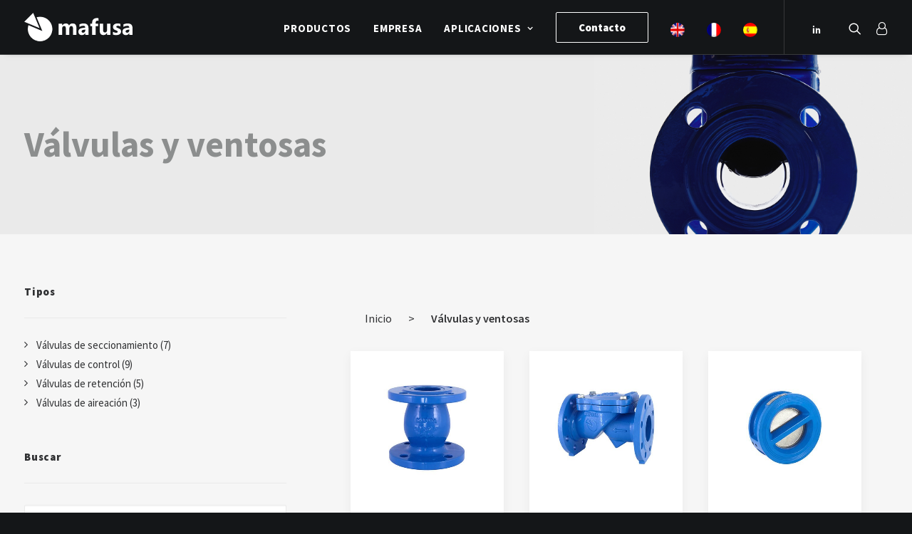

--- FILE ---
content_type: text/html; charset=UTF-8
request_url: https://mafusa.net/catalogo/valvulas/?upage=2
body_size: 14643
content:
<!DOCTYPE html>
<html class="no-touch" lang="es-ES" xmlns="http://www.w3.org/1999/xhtml">
<head>
<meta http-equiv="Content-Type" content="text/html; charset=UTF-8">
<meta name="viewport" content="width=device-width, initial-scale=1">
<link rel="profile" href="http://gmpg.org/xfn/11">
<link rel="pingback" href="https://mafusa.net/xmlrpc.php">
<meta name='robots' content='index, follow, max-image-preview:large, max-snippet:-1, max-video-preview:-1' />
<link rel="alternate" hreflang="en" href="https://mafusa.net/en/catalogue/valves/" />
<link rel="alternate" hreflang="fr" href="https://mafusa.net/fr/catalogue/vannes/" />
<link rel="alternate" hreflang="es" href="https://mafusa.net/catalogo/valvulas/" />

	<!-- This site is optimized with the Yoast SEO plugin v16.7 - https://yoast.com/wordpress/plugins/seo/ -->
	<title>Válvulas y ventosas - Mafusa</title>
	<link rel="canonical" href="https://mafusa.net/catalogo/valvulas/" />
	<link rel="next" href="https://mafusa.net/catalogo/valvulas/page/2/" />
	<meta property="og:locale" content="es_ES" />
	<meta property="og:type" content="article" />
	<meta property="og:title" content="Válvulas y ventosas - Mafusa" />
	<meta property="og:url" content="https://mafusa.net/catalogo/valvulas/" />
	<meta property="og:site_name" content="Mafusa" />
	<meta name="twitter:card" content="summary_large_image" />
	<script type="application/ld+json" class="yoast-schema-graph">{"@context":"https://schema.org","@graph":[{"@type":"Organization","@id":"https://mafusa.net/#organization","name":"Materiales de Fundici\u00f3n S.A.","url":"https://mafusa.net/","sameAs":[],"logo":{"@type":"ImageObject","@id":"https://mafusa.net/#logo","inLanguage":"es","url":"https://mafusa.net/wp-content/uploads/2020/10/mafusa-logo-color.svg","contentUrl":"https://mafusa.net/wp-content/uploads/2020/10/mafusa-logo-color.svg","width":"90","height":"90","caption":"Materiales de Fundici\u00f3n S.A."},"image":{"@id":"https://mafusa.net/#logo"}},{"@type":"WebSite","@id":"https://mafusa.net/#website","url":"https://mafusa.net/","name":"Mafusa","description":"Materiales de fundici\u00f3n d\u00factil","publisher":{"@id":"https://mafusa.net/#organization"},"potentialAction":[{"@type":"SearchAction","target":{"@type":"EntryPoint","urlTemplate":"https://mafusa.net/?s={search_term_string}"},"query-input":"required name=search_term_string"}],"inLanguage":"es"},{"@type":"CollectionPage","@id":"https://mafusa.net/catalogo/valvulas/#webpage","url":"https://mafusa.net/catalogo/valvulas/","name":"V\u00e1lvulas y ventosas - Mafusa","isPartOf":{"@id":"https://mafusa.net/#website"},"breadcrumb":{"@id":"https://mafusa.net/catalogo/valvulas/#breadcrumb"},"inLanguage":"es","potentialAction":[{"@type":"ReadAction","target":["https://mafusa.net/catalogo/valvulas/"]}]},{"@type":"BreadcrumbList","@id":"https://mafusa.net/catalogo/valvulas/#breadcrumb","itemListElement":[{"@type":"ListItem","position":1,"name":"Inicio","item":"https://mafusa.net/"},{"@type":"ListItem","position":2,"name":"V\u00e1lvulas y ventosas"}]}]}</script>
	<!-- / Yoast SEO plugin. -->


<link rel='dns-prefetch' href='//www.google.com' />
<link rel='dns-prefetch' href='//fonts.googleapis.com' />
<link rel='dns-prefetch' href='//s.w.org' />
<link rel="alternate" type="application/rss+xml" title="Mafusa &raquo; Feed" href="https://mafusa.net/feed/" />
<link rel="alternate" type="application/rss+xml" title="Mafusa &raquo; Feed de los comentarios" href="https://mafusa.net/comments/feed/" />
<link rel="alternate" type="application/rss+xml" title="Mafusa &raquo; Válvulas y ventosas Categoría Feed" href="https://mafusa.net/catalogo/valvulas/feed/" />
		<script type="text/javascript">
			window._wpemojiSettings = {"baseUrl":"https:\/\/s.w.org\/images\/core\/emoji\/13.0.1\/72x72\/","ext":".png","svgUrl":"https:\/\/s.w.org\/images\/core\/emoji\/13.0.1\/svg\/","svgExt":".svg","source":{"concatemoji":"https:\/\/mafusa.net\/wp-includes\/js\/wp-emoji-release.min.js?ver=5.7.14"}};
			!function(e,a,t){var n,r,o,i=a.createElement("canvas"),p=i.getContext&&i.getContext("2d");function s(e,t){var a=String.fromCharCode;p.clearRect(0,0,i.width,i.height),p.fillText(a.apply(this,e),0,0);e=i.toDataURL();return p.clearRect(0,0,i.width,i.height),p.fillText(a.apply(this,t),0,0),e===i.toDataURL()}function c(e){var t=a.createElement("script");t.src=e,t.defer=t.type="text/javascript",a.getElementsByTagName("head")[0].appendChild(t)}for(o=Array("flag","emoji"),t.supports={everything:!0,everythingExceptFlag:!0},r=0;r<o.length;r++)t.supports[o[r]]=function(e){if(!p||!p.fillText)return!1;switch(p.textBaseline="top",p.font="600 32px Arial",e){case"flag":return s([127987,65039,8205,9895,65039],[127987,65039,8203,9895,65039])?!1:!s([55356,56826,55356,56819],[55356,56826,8203,55356,56819])&&!s([55356,57332,56128,56423,56128,56418,56128,56421,56128,56430,56128,56423,56128,56447],[55356,57332,8203,56128,56423,8203,56128,56418,8203,56128,56421,8203,56128,56430,8203,56128,56423,8203,56128,56447]);case"emoji":return!s([55357,56424,8205,55356,57212],[55357,56424,8203,55356,57212])}return!1}(o[r]),t.supports.everything=t.supports.everything&&t.supports[o[r]],"flag"!==o[r]&&(t.supports.everythingExceptFlag=t.supports.everythingExceptFlag&&t.supports[o[r]]);t.supports.everythingExceptFlag=t.supports.everythingExceptFlag&&!t.supports.flag,t.DOMReady=!1,t.readyCallback=function(){t.DOMReady=!0},t.supports.everything||(n=function(){t.readyCallback()},a.addEventListener?(a.addEventListener("DOMContentLoaded",n,!1),e.addEventListener("load",n,!1)):(e.attachEvent("onload",n),a.attachEvent("onreadystatechange",function(){"complete"===a.readyState&&t.readyCallback()})),(n=t.source||{}).concatemoji?c(n.concatemoji):n.wpemoji&&n.twemoji&&(c(n.twemoji),c(n.wpemoji)))}(window,document,window._wpemojiSettings);
		</script>
		<style type="text/css">
img.wp-smiley,
img.emoji {
	display: inline !important;
	border: none !important;
	box-shadow: none !important;
	height: 1em !important;
	width: 1em !important;
	margin: 0 .07em !important;
	vertical-align: -0.1em !important;
	background: none !important;
	padding: 0 !important;
}
</style>
	<link rel='stylesheet' id='layerslider-css'  href='https://mafusa.net/wp-content/plugins/LayerSlider/assets/static/layerslider/css/layerslider.css?ver=6.11.7' type='text/css' media='all' />
<link rel='stylesheet' id='wp-block-library-css'  href='https://mafusa.net/wp-includes/css/dist/block-library/style.min.css?ver=5.7.14' type='text/css' media='all' />
<link rel='stylesheet' id='wc-block-vendors-style-css'  href='https://mafusa.net/wp-content/plugins/woocommerce/packages/woocommerce-blocks/build/vendors-style.css?ver=5.3.3' type='text/css' media='all' />
<link rel='stylesheet' id='wc-block-style-css'  href='https://mafusa.net/wp-content/plugins/woocommerce/packages/woocommerce-blocks/build/style.css?ver=5.3.3' type='text/css' media='all' />
<link rel='stylesheet' id='contact-form-7-css'  href='https://mafusa.net/wp-content/plugins/contact-form-7/includes/css/styles.css?ver=5.4.2' type='text/css' media='all' />
<link rel='stylesheet' id='uncodefont-google-css'  href='//fonts.googleapis.com/css?family=Poppins%3A300%2Cregular%2C500%2C600%2C700%7CSource+Sans+Pro%3A200%2C200italic%2C300%2C300italic%2Cregular%2Citalic%2C600%2C600italic%2C700%2C700italic%2C900%2C900italic&#038;subset=devanagari%2Clatin-ext%2Ccyrillic%2Ccyrillic-ext%2Cgreek%2Cgreek-ext%2Clatin%2Cvietnamese&#038;ver=2.3.6.2' type='text/css' media='all' />
<link rel='stylesheet' id='uncode-privacy-css'  href='https://mafusa.net/wp-content/plugins/uncode-privacy/assets/css/uncode-privacy-public.css?ver=2.1.2' type='text/css' media='all' />
<style id='woocommerce-inline-inline-css' type='text/css'>
.woocommerce form .form-row .required { visibility: visible; }
</style>
<link rel='stylesheet' id='wpml-legacy-dropdown-0-css'  href='//mafusa.net/wp-content/plugins/sitepress-multilingual-cms/templates/language-switchers/legacy-dropdown/style.min.css?ver=1' type='text/css' media='all' />
<link rel='stylesheet' id='wpml-menu-item-0-css'  href='//mafusa.net/wp-content/plugins/sitepress-multilingual-cms/templates/language-switchers/menu-item/style.min.css?ver=1' type='text/css' media='all' />
<link rel='stylesheet' id='uncode-style-css'  href='https://mafusa.net/wp-content/themes/uncode/library/css/style.css?ver=1455580163' type='text/css' media='all' />
<style id='uncode-style-inline-css' type='text/css'>

@media (max-width: 959px) { .navbar-brand > * { height: 30px !important;}}
@media (min-width: 960px) { .limit-width { max-width: 1404px; margin: auto;}}
.menu-primary ul.menu-smart > li > a, .menu-primary ul.menu-smart li.dropdown > a, .menu-primary ul.menu-smart li.mega-menu > a, .vmenu-container ul.menu-smart > li > a, .vmenu-container ul.menu-smart li.dropdown > a { text-transform: uppercase; }
body.menu-custom-padding .col-lg-0.logo-container, body.menu-custom-padding .col-lg-2.logo-container, body.menu-custom-padding .col-lg-12 .logo-container, body.menu-custom-padding .col-lg-4.logo-container { padding-top: 18px; padding-bottom: 18px; }
body.menu-custom-padding .col-lg-0.logo-container.shrinked, body.menu-custom-padding .col-lg-2.logo-container.shrinked, body.menu-custom-padding .col-lg-12 .logo-container.shrinked, body.menu-custom-padding .col-lg-4.logo-container.shrinked { padding-top: 9px; padding-bottom: 9px; }
@media (max-width: 959px) { body.menu-custom-padding .menu-container .logo-container { padding-top: 18px !important; padding-bottom: 18px !important; } }
</style>
<link rel='stylesheet' id='uncode-icons-css'  href='https://mafusa.net/wp-content/themes/uncode/library/css/uncode-icons.css?ver=1455580163' type='text/css' media='all' />
<link rel='stylesheet' id='uncode-woocommerce-css'  href='https://mafusa.net/wp-content/themes/uncode/library/css/woocommerce.css?ver=1455580163' type='text/css' media='all' />
<link rel='stylesheet' id='uncode-custom-style-css'  href='https://mafusa.net/wp-content/themes/uncode/library/css/style-custom.css?ver=1455580163' type='text/css' media='all' />
<link rel='stylesheet' id='child-style-css'  href='https://mafusa.net/wp-content/themes/uncode-child/style.css?ver=75229007' type='text/css' media='all' />
<script type='text/javascript' src='https://mafusa.net/wp-includes/js/jquery/jquery.min.js?ver=3.5.1' id='jquery-core-js'></script>
<script type='text/javascript' src='https://mafusa.net/wp-includes/js/jquery/jquery-migrate.min.js?ver=3.3.2' id='jquery-migrate-js'></script>
<script type='text/javascript' id='layerslider-utils-js-extra'>
/* <![CDATA[ */
var LS_Meta = {"v":"6.11.7","fixGSAP":"1"};
/* ]]> */
</script>
<script type='text/javascript' src='https://mafusa.net/wp-content/plugins/LayerSlider/assets/static/layerslider/js/layerslider.utils.js?ver=6.11.7' id='layerslider-utils-js'></script>
<script type='text/javascript' src='https://mafusa.net/wp-content/plugins/LayerSlider/assets/static/layerslider/js/layerslider.kreaturamedia.jquery.js?ver=6.11.7' id='layerslider-js'></script>
<script type='text/javascript' src='https://mafusa.net/wp-content/plugins/LayerSlider/assets/static/layerslider/js/layerslider.transitions.js?ver=6.11.7' id='layerslider-transitions-js'></script>
<script type='text/javascript' src='https://mafusa.net/wp-content/plugins/woocommerce/assets/js/jquery-blockui/jquery.blockUI.min.js?ver=2.70' id='jquery-blockui-js'></script>
<script type='text/javascript' id='wc-add-to-cart-js-extra'>
/* <![CDATA[ */
var wc_add_to_cart_params = {"ajax_url":"\/wp-admin\/admin-ajax.php","wc_ajax_url":"\/?wc-ajax=%%endpoint%%","i18n_view_cart":"Ver carrito","cart_url":"https:\/\/mafusa.net","is_cart":"","cart_redirect_after_add":"no"};
/* ]]> */
</script>
<script type='text/javascript' src='https://mafusa.net/wp-content/plugins/woocommerce/assets/js/frontend/add-to-cart.min.js?ver=5.5.4' id='wc-add-to-cart-js'></script>
<script type='text/javascript' src='//mafusa.net/wp-content/plugins/sitepress-multilingual-cms/templates/language-switchers/legacy-dropdown/script.min.js?ver=1' id='wpml-legacy-dropdown-0-js'></script>
<script type='text/javascript' src='https://mafusa.net/wp-content/plugins/uncode-js_composer/assets/js/vendors/woocommerce-add-to-cart.js?ver=6.6.0' id='vc_woocommerce-add-to-cart-js-js'></script>
<script type='text/javascript' src='/wp-content/themes/uncode/library/js/ai-uncode.js' id='uncodeAI' data-home='/' data-path='/' data-breakpoints-images='258,516,720,1032,1440,2064,2880' id='ai-uncode-js'></script>
<script type='text/javascript' id='uncode-init-js-extra'>
/* <![CDATA[ */
var SiteParameters = {"days":"days","hours":"hours","minutes":"minutes","seconds":"seconds","constant_scroll":"on","scroll_speed":"2","parallax_factor":"0.25","loading":"Loading\u2026","slide_name":"slide","slide_footer":"footer","ajax_url":"https:\/\/mafusa.net\/wp-admin\/admin-ajax.php","nonce_adaptive_images":"daa0154046","enable_debug":"","block_mobile_videos":"","is_frontend_editor":"","mobile_parallax_allowed":"","wireframes_plugin_active":"1","sticky_elements":"on","lazyload_type":"","update_wc_fragments":"1","uncode_adaptive":"1"};
/* ]]> */
</script>
<script type='text/javascript' src='https://mafusa.net/wp-content/themes/uncode/library/js/init.js?ver=1455580163' id='uncode-init-js'></script>
<meta name="generator" content="Powered by LayerSlider 6.11.7 - Multi-Purpose, Responsive, Parallax, Mobile-Friendly Slider Plugin for WordPress." />
<!-- LayerSlider updates and docs at: https://layerslider.kreaturamedia.com -->
<link rel="https://api.w.org/" href="https://mafusa.net/wp-json/" /><link rel="alternate" type="application/json" href="https://mafusa.net/wp-json/wp/v2/product_cat/139" /><link rel="EditURI" type="application/rsd+xml" title="RSD" href="https://mafusa.net/xmlrpc.php?rsd" />
<link rel="wlwmanifest" type="application/wlwmanifest+xml" href="https://mafusa.net/wp-includes/wlwmanifest.xml" /> 
<meta name="generator" content="WordPress 5.7.14" />
<meta name="generator" content="WooCommerce 5.5.4" />
<meta name="generator" content="WPML ver:4.4.11 stt:1,4,2;" />
	<noscript><style>.woocommerce-product-gallery{ opacity: 1 !important; }</style></noscript>
	<style type="text/css">.recentcomments a{display:inline !important;padding:0 !important;margin:0 !important;}</style><link rel="icon" href="https://mafusa.net/wp-content/uploads/2020/10/cropped-Mafusa_favicon-03-32x32.png" sizes="32x32" />
<link rel="icon" href="https://mafusa.net/wp-content/uploads/2020/10/cropped-Mafusa_favicon-03-192x192.png" sizes="192x192" />
<link rel="apple-touch-icon" href="https://mafusa.net/wp-content/uploads/2020/10/cropped-Mafusa_favicon-03-180x180.png" />
<meta name="msapplication-TileImage" content="https://mafusa.net/wp-content/uploads/2020/10/cropped-Mafusa_favicon-03-270x270.png" />
<noscript><style> .wpb_animate_when_almost_visible { opacity: 1; }</style></noscript></head>
<body class="archive tax-product_cat term-valvulas term-139  style-color-wayh-bg theme-uncode woocommerce woocommerce-page woocommerce-no-js hormenu-position-left hmenu hmenu-position-right header-full-width main-center-align menu-mobile-animated menu-mobile-transparent menu-custom-padding menu-mobile-centered mobile-parallax-not-allowed ilb-no-bounce unreg uncode-sidecart-enabled uncode-sidecart-right uncode-sidecart-mobile-enabled minicart-notification qw-body-scroll-disabled wpb-js-composer js-comp-ver-6.6.0 vc_responsive" data-border="0">
		<div class="body-borders" data-border="0"><div class="top-border body-border-shadow"></div><div class="right-border body-border-shadow"></div><div class="bottom-border body-border-shadow"></div><div class="left-border body-border-shadow"></div><div class="top-border style-light-bg"></div><div class="right-border style-light-bg"></div><div class="bottom-border style-light-bg"></div><div class="left-border style-light-bg"></div></div>	<div class="box-wrapper">
		<div class="box-container">
		<script type="text/javascript" id="initBox">UNCODE.initBox();</script>
		<div class="menu-wrapper menu-shrink menu-sticky">
													
													<header id="masthead" class="navbar menu-primary menu-dark submenu-dark style-dark-original menu-animated menu-with-logo">
														<div class="menu-container menu-hide style-color-wayh-bg menu-borders menu-shadows">
															<div class="row-menu">
																<div class="row-menu-inner">
																	<div id="logo-container-mobile" class="col-lg-0 logo-container middle">
																		<div id="main-logo" class="navbar-header style-dark">
																			<a href="https://mafusa.net/" class="navbar-brand" data-padding-shrink ="9" data-minheight="30"><div class="logo-image main-logo  logo-light" data-maxheight="40" style="height: 40px;display:none;"><img src="https://mafusa.net/wp-content/uploads/2021/01/logo-mafusa-M.svg" alt="logo" width="1" height="1" class="img-responsive" /></div><div class="logo-image main-logo  logo-dark" data-maxheight="40" style="height: 40px;"><img src="https://mafusa.net/wp-content/uploads/2021/01/logo-mafusa-B.svg" alt="logo" width="1" height="1" class="img-responsive" /></div></a>
																		</div>
																		<div class="mmb-container"><div class="mobile-additional-icons"><a class="desktop-hidden  mobile-search-icon trigger-overlay mobile-additional-icon" data-area="search" data-container="box-container" href="#"><span class="search-icon-container additional-icon-container"><i class="fa fa-search3"></i></span></a><a class="desktop-hidden mobile-account-icon mobile-additional-icon" href="https://mafusa.net/my-account/"><span class="account-icon-container additional-icon-container"><i class="fa fa-user-o"></i></span></a></div><div class="mobile-menu-button 1 mobile-menu-button-dark lines-button x2"><span class="lines"></span></div></div>
																	</div>
																	<div class="col-lg-12 main-menu-container middle">
																		<div class="menu-horizontal">
																			<div class="menu-horizontal-inner">
																				<div class="nav navbar-nav navbar-main navbar-nav-first"><ul id="menu-mafusa" class="menu-primary-inner menu-smart sm"><li id="menu-item-87838" class="menu-item menu-item-type-post_type menu-item-object-page menu-item-87838 menu-item-link"><a title="Productos" href="https://mafusa.net/productos/">Productos<i class="fa fa-angle-right fa-dropdown"></i></a></li>
<li id="menu-item-6645" class="menu-item menu-item-type-post_type menu-item-object-page menu-item-6645 menu-item-link"><a title="Empresa" href="https://mafusa.net/mafusa-empresa/">Empresa<i class="fa fa-angle-right fa-dropdown"></i></a></li>
<li id="menu-item-90440" class="menu-item menu-item-type-custom menu-item-object-custom menu-item-has-children menu-item-90440 dropdown menu-item-link"><a title="Aplicaciones" href="#" data-toggle="dropdown" class="dropdown-toggle" data-type="title">Aplicaciones<i class="fa fa-angle-down fa-dropdown"></i></a>
<ul role="menu" class="drop-menu">
	<li id="menu-item-90441" class="menu-item menu-item-type-custom menu-item-object-custom menu-item-90441"><a title="Cálculo de anclajes" target="_blank" href="https://mafusa.net/AnclajesRespon/calcsIndex.html">Cálculo de anclajes<i class="fa fa-angle-right fa-dropdown"></i></a></li>
	<li id="menu-item-90483" class="menu-item menu-item-type-custom menu-item-object-custom menu-item-90483"><a title="Tabulación" target="_blank" href="https://mafusa.net/TabulacionPy/Index.php">Tabulación<i class="fa fa-angle-right fa-dropdown"></i></a></li>
	<li id="menu-item-90505" class="menu-item menu-item-type-custom menu-item-object-custom menu-item-90505"><a title="Aplastamiento" href="https://mafusa.net/AplastamientoPy/main.php">Aplastamiento<i class="fa fa-angle-right fa-dropdown"></i></a></li>
</ul>
</li>
<li id="menu-item-87839" class="menu-item-button"><a title="Contacto" href="https://mafusa.net/contacto/"><div class="menu-btn-table"><div class="menu-btn-cell"><div class="menu-item menu-item-type-post_type menu-item-object-page menu-item-87839 menu-btn-container btn"><span>Contacto</span></div></div></div></a></li>
<li id="menu-item-wpml-ls-29-en" class="menu-item wpml-ls-slot-29 wpml-ls-item wpml-ls-item-en wpml-ls-menu-item wpml-ls-first-item menu-item-type-wpml_ls_menu_item menu-item-object-wpml_ls_menu_item menu-item-wpml-ls-29-en menu-item-link"><a title="
            &lt;img
            class=&quot;wpml-ls-flag&quot;
            src=&quot;https://mafusa.net/wp-content/plugins/sitepress-multilingual-cms/res/flags/en.png&quot;
            alt=&quot;Inglés&quot;
            
            
    /&gt;" href="https://mafusa.net/en/catalogue/valves/"><img
            class="wpml-ls-flag"
            src="https://mafusa.net/wp-content/plugins/sitepress-multilingual-cms/res/flags/en.png"
            alt="Inglés"
            
            
    /><i class="fa fa-angle-right fa-dropdown"></i></a></li>
<li id="menu-item-wpml-ls-29-fr" class="menu-item wpml-ls-slot-29 wpml-ls-item wpml-ls-item-fr wpml-ls-menu-item menu-item-type-wpml_ls_menu_item menu-item-object-wpml_ls_menu_item menu-item-wpml-ls-29-fr menu-item-link"><a title="
            &lt;img
            class=&quot;wpml-ls-flag&quot;
            src=&quot;https://mafusa.net/wp-content/plugins/sitepress-multilingual-cms/res/flags/fr.png&quot;
            alt=&quot;Francés&quot;
            
            
    /&gt;" href="https://mafusa.net/fr/catalogue/vannes/"><img
            class="wpml-ls-flag"
            src="https://mafusa.net/wp-content/plugins/sitepress-multilingual-cms/res/flags/fr.png"
            alt="Francés"
            
            
    /><i class="fa fa-angle-right fa-dropdown"></i></a></li>
<li id="menu-item-wpml-ls-29-es" class="menu-item wpml-ls-slot-29 wpml-ls-item wpml-ls-item-es wpml-ls-current-language wpml-ls-menu-item wpml-ls-last-item menu-item-type-wpml_ls_menu_item menu-item-object-wpml_ls_menu_item menu-item-wpml-ls-29-es menu-item-link"><a title="
            &lt;img
            class=&quot;wpml-ls-flag&quot;
            src=&quot;https://mafusa.net/wp-content/plugins/sitepress-multilingual-cms/res/flags/es.png&quot;
            alt=&quot;Español&quot;
            
            
    /&gt;" href="https://mafusa.net/catalogo/valvulas/"><img
            class="wpml-ls-flag"
            src="https://mafusa.net/wp-content/plugins/sitepress-multilingual-cms/res/flags/es.png"
            alt="Español"
            
            
    /><i class="fa fa-angle-right fa-dropdown"></i></a></li>
</ul></div><div class="nav navbar-nav navbar-nav-last"><ul class="menu-smart sm menu-icons menu-smart-social"><li class="menu-item-link social-icon tablet-hidden mobile-hidden social-431880"><a href="https://www.linkedin.com/" class="social-menu-link" target="_blank"><i class="fa fa-social-linkedin"></i></a></li><li class="menu-item-link search-icon style-dark dropdown mobile-hidden tablet-hidden"><a href="#" class="trigger-overlay search-icon" data-area="search" data-container="box-container">
													<i class="fa fa-search3"></i><span class="desktop-hidden"><span>Search</span></span><i class="fa fa-angle-down fa-dropdown desktop-hidden"></i>
													</a></li>
	<li class="mobile-hidden tablet-hidden  uncode-account menu-item-link menu-item">
		<a href="https://mafusa.net/my-account/" data-type="title" title="account">
			<span class="account-icon-container">
									<i class="fa fa-user-o"></i><span class="desktop-hidden">Login / Register</span>
							</span>
		</a>
	</li>

	</ul></div></div>
																		</div>
																	</div>
																</div>
															</div>
														</div>
													</header>
												</div>			<script type="text/javascript" id="fixMenuHeight">UNCODE.fixMenuHeight();</script>
			<div class="main-wrapper">
				<div class="main-container">
					<div class="page-wrapper">
						<div class="sections-container">
<div id="page-header"><div class="header-wrapper header-uncode-block">
									<div data-parent="true" class="vc_row style-color-gyho-bg vc_custom_1613634104453 row-container" style="padding-top: 60px ;padding-bottom: 60px ;" id="row-194520"><div class="row-background background-element">
											<div class="background-wrapper">
												<div class="background-inner adaptive-async" style="background-image: url(https://mafusa.net/wp-content/uploads/2021/01/valvulas-seccionamiento_mafusa_6-uai-258x145.jpg);background-repeat: no-repeat;background-position: right center;background-attachment: scroll;background-size: contain;" data-uniqueid="88294-687456" data-guid="https://mafusa.net/wp-content/uploads/2021/01/valvulas-seccionamiento_mafusa_6.jpg" data-path="2021/01/valvulas-seccionamiento_mafusa_6.jpg" data-width="1160" data-height="653" data-singlew="12" data-singleh="null" data-crop=""></div>
												
											</div>
										</div><div class="row limit-width row-parent row-header"><div class="wpb_row row-inner"><div class="wpb_column pos-top pos-center align_left column_parent col-lg-8 single-internal-gutter"><div class="uncol style-light"  ><div class="uncoltable"><div class="uncell no-block-padding"><div class="uncont"><div class="vc_custom_heading_wrap "><div class="heading-text el-text" ><h1 class="fontsize-155944 text-color-uydo-color" ><span>Válvulas y ventosas</span></h1></div><div class="clear"></div></div><div class="uncode_text_column list-desc vc_custom_1611128588129 text-lead"  style="padding-top: 20px ;padding-right: 20px ;padding-bottom: 20px ;padding-left: 20px ;"></div></div></div></div></div></div><div class="wpb_column pos-top pos-center align_left column_parent col-lg-4 single-internal-gutter"><div class="uncol style-light"  ><div class="uncoltable"><div class="uncell no-block-padding"><div class="uncont"></div></div></div></div></div><script id="script-row-194520" data-row="script-row-194520" type="text/javascript" class="vc_controls">UNCODE.initRow(document.getElementById("row-194520"));</script></div></div></div></div></div><script type="text/javascript">UNCODE.initHeader();</script><div class="page-body style-color-xsdn-bg">
          <div class="post-wrapper">
          	<div class="post-body"><div class="row-container">
        							<div class="row row-parent un-sidebar-layout col-std-gutter double-top-padding no-bottom-padding limit-width">
												<div class="row-inner">
													
													<div class="col-lg-4 col-widgets-sidebar ">
														<div class="uncol style-light">
															<div class="uncoltable">
																<div class="uncell double-bottom-padding">
																	<div class="uncont">
																		<aside id="woocommerce_product_categories-2" class="widget woocommerce widget_product_categories widget-container collapse-init sidebar-widgets"><h3 class="widget-title">Tipos</h3><ul class="product-categories"><li class="cat-item cat-item-33"><a href="https://mafusa.net/catalogo/valvulas/valvulas-seccionamiento/">Válvulas de seccionamiento</a> <span class="count">(7)</span></li>
<li class="cat-item cat-item-142"><a href="https://mafusa.net/catalogo/valvulas/valvulas-de-control/">Válvulas de control</a> <span class="count">(9)</span></li>
<li class="cat-item cat-item-145"><a href="https://mafusa.net/catalogo/valvulas/valvulas-de-retencion/">Válvulas de retención</a> <span class="count">(5)</span></li>
<li class="cat-item cat-item-148"><a href="https://mafusa.net/catalogo/valvulas/valvulas-de-aireacion/">Válvulas de aireación</a> <span class="count">(3)</span></li>
</ul></aside><aside id="woocommerce_product_search-1" class="widget woocommerce widget_product_search widget-container collapse-init sidebar-widgets"><h3 class="widget-title">Buscar</h3>
<form method="get" class="woocommerce-product-search" action="https://mafusa.net/">
	<div class="search-container-inner">
		<label class="screen-reader-text" for="s">Buscar por:</label>
		<input type="search" class="search-field no-livesearch" placeholder="Buscar productos&hellip;" value="" name="s" title="Buscar" />
		<i class="fa fa-search3"></i>
		<input type="hidden" name="post_type" value="product" />
	</div>
</form>
</aside><aside id="custom_html-3" class="widget_text widget widget_custom_html widget-container collapse-init sidebar-widgets"><div class="textwidget custom-html-widget"><div class="woocommerce columns-1"><div class="owl-carousel-wrapper">
	<div class="owl-carousel-container owl-carousel-loading half-gutter">
		<div id="index-337034" class="owl-carousel owl-element owl-theme owl-dots-outside owl-height-auto" data-loop="false" data-dots="true" data-nav="false" data-navspeed="400" data-autoplay="false" data-lg="1" data-md="2" data-sm="1">
<div class="tmb tmb-light tmb-content-center tmb-no-bg tmb-woocommerce tmb-overlay-anim tmb-overlay-text-anim tmb-iso-w4 post-88954 product type-product status-publish has-post-thumbnail product_cat-valvulas-seccionamiento product_cat-compuerta product_cat-valvulas first instock shipping-taxable product-type-simple tmb-content-under tmb-media-first tmb-no-bg">
						<div class="t-inside" ><div class="t-entry-visual"><div class="t-entry-visual-tc"><div class="t-entry-visual-cont"><div class="dummy" style="padding-top: 100%;"></div><a tabindex="-1" href="https://mafusa.net/catalogo/tuberia-de-fundicion-ductil/" class="pushed"><div class="t-entry-visual-overlay"><div class="t-entry-visual-overlay-in style-dark-bg" style="opacity: 0.2;"></div></div>
									<div class="t-overlay-wrap">
										<div class="t-overlay-inner">
											<div class="t-overlay-content">
												<div class="t-overlay-text half-block-padding"><div class="t-entry t-single-line"></div></div></div></div></div><img class="adaptive-async wp-image-88818" src="https://mafusa.net/wp-content/uploads/2021/02/Productos-Principal_0000_1-TFD-uai-242x242.jpg" width="242" height="242" alt="" data-uniqueid="88818-209332" data-guid="https://mafusa.net/wp-content/uploads/2021/02/Productos-Principal_0000_1-TFD.jpg" data-path="2021/02/Productos-Principal_0000_1-TFD.jpg" data-width="364" data-height="242" data-singlew="4" data-singleh="4" data-crop="1" data-fixed="" /></a></div>
				</div>
			</div><div class="t-entry-text">
							<div class="t-entry-text-tc half-block-padding"><div class="t-entry"><h3 class="t-entry-title h6"><a href="https://mafusa.net/catalogo/tuberia-de-fundicion-ductil/">Tubería de fundición dúctil <span class="count">(1)</span></a></h3></div></div>
					</div></div>
					</div><div class="tmb tmb-light tmb-content-center tmb-no-bg tmb-woocommerce tmb-overlay-anim tmb-overlay-text-anim tmb-iso-w4 post-88954 product type-product status-publish has-post-thumbnail product_cat-valvulas-seccionamiento product_cat-compuerta product_cat-valvulas first instock shipping-taxable product-type-simple tmb-content-under tmb-media-first tmb-no-bg">
						<div class="t-inside" ><div class="t-entry-visual"><div class="t-entry-visual-tc"><div class="t-entry-visual-cont"><div class="dummy" style="padding-top: 100%;"></div><a tabindex="-1" href="https://mafusa.net/catalogo/accesorio-de-fundicion-ductil/" class="pushed"><div class="t-entry-visual-overlay"><div class="t-entry-visual-overlay-in style-dark-bg" style="opacity: 0.2;"></div></div>
									<div class="t-overlay-wrap">
										<div class="t-overlay-inner">
											<div class="t-overlay-content">
												<div class="t-overlay-text half-block-padding"><div class="t-entry t-single-line"></div></div></div></div></div><img class="adaptive-async wp-image-88821" src="https://mafusa.net/wp-content/uploads/2021/02/Productos-Principal_0001_2-Accesorio-FD-uai-242x242.jpg" width="242" height="242" alt="" data-uniqueid="88821-201303" data-guid="https://mafusa.net/wp-content/uploads/2021/02/Productos-Principal_0001_2-Accesorio-FD.jpg" data-path="2021/02/Productos-Principal_0001_2-Accesorio-FD.jpg" data-width="364" data-height="242" data-singlew="4" data-singleh="4" data-crop="1" data-fixed="" /></a></div>
				</div>
			</div><div class="t-entry-text">
							<div class="t-entry-text-tc half-block-padding"><div class="t-entry"><h3 class="t-entry-title h6"><a href="https://mafusa.net/catalogo/accesorio-de-fundicion-ductil/">Accesorio de fundición dúctil <span class="count">(1)</span></a></h3></div></div>
					</div></div>
					</div><div class="tmb tmb-light tmb-content-center tmb-no-bg tmb-woocommerce tmb-overlay-anim tmb-overlay-text-anim tmb-iso-w4 post-88954 product type-product status-publish has-post-thumbnail product_cat-valvulas-seccionamiento product_cat-compuerta product_cat-valvulas first instock shipping-taxable product-type-simple tmb-content-under tmb-media-first tmb-no-bg">
						<div class="t-inside" ><div class="t-entry-visual"><div class="t-entry-visual-tc"><div class="t-entry-visual-cont"><div class="dummy" style="padding-top: 100%;"></div><a tabindex="-1" href="https://mafusa.net/catalogo/filtros-cazapiedras/" class="pushed"><div class="t-entry-visual-overlay"><div class="t-entry-visual-overlay-in style-dark-bg" style="opacity: 0.2;"></div></div>
									<div class="t-overlay-wrap">
										<div class="t-overlay-inner">
											<div class="t-overlay-content">
												<div class="t-overlay-text half-block-padding"><div class="t-entry t-single-line"></div></div></div></div></div><img class="adaptive-async wp-image-88827" src="https://mafusa.net/wp-content/uploads/2021/02/Productos-Principal_0003_4-Filtros-Cazapiedras-uai-242x242.jpg" width="242" height="242" alt="" data-uniqueid="88827-543146" data-guid="https://mafusa.net/wp-content/uploads/2021/02/Productos-Principal_0003_4-Filtros-Cazapiedras.jpg" data-path="2021/02/Productos-Principal_0003_4-Filtros-Cazapiedras.jpg" data-width="364" data-height="242" data-singlew="4" data-singleh="4" data-crop="1" data-fixed="" /></a></div>
				</div>
			</div><div class="t-entry-text">
							<div class="t-entry-text-tc half-block-padding"><div class="t-entry"><h3 class="t-entry-title h6"><a href="https://mafusa.net/catalogo/filtros-cazapiedras/">Filtros cazapiedras <span class="count">(2)</span></a></h3></div></div>
					</div></div>
					</div><div class="tmb tmb-light tmb-content-center tmb-no-bg tmb-woocommerce tmb-overlay-anim tmb-overlay-text-anim tmb-iso-w4 post-88954 product type-product status-publish has-post-thumbnail product_cat-valvulas-seccionamiento product_cat-compuerta product_cat-valvulas first instock shipping-taxable product-type-simple tmb-content-under tmb-media-first tmb-no-bg">
						<div class="t-inside" ><div class="t-entry-visual"><div class="t-entry-visual-tc"><div class="t-entry-visual-cont"><div class="dummy" style="padding-top: 100%;"></div><a tabindex="-1" href="https://mafusa.net/catalogo/valvulas/" class="pushed"><div class="t-entry-visual-overlay"><div class="t-entry-visual-overlay-in style-dark-bg" style="opacity: 0.2;"></div></div>
									<div class="t-overlay-wrap">
										<div class="t-overlay-inner">
											<div class="t-overlay-content">
												<div class="t-overlay-text half-block-padding"><div class="t-entry t-single-line"></div></div></div></div></div><img class="adaptive-async wp-image-88824" src="https://mafusa.net/wp-content/uploads/2021/02/Productos-Principal_0002_3-Valvulas-y-ventosas-uai-242x242.jpg" width="242" height="242" alt="" data-uniqueid="88824-153498" data-guid="https://mafusa.net/wp-content/uploads/2021/02/Productos-Principal_0002_3-Valvulas-y-ventosas.jpg" data-path="2021/02/Productos-Principal_0002_3-Valvulas-y-ventosas.jpg" data-width="364" data-height="242" data-singlew="4" data-singleh="4" data-crop="1" data-fixed="" /></a></div>
				</div>
			</div><div class="t-entry-text">
							<div class="t-entry-text-tc half-block-padding"><div class="t-entry"><h3 class="t-entry-title h6"><a href="https://mafusa.net/catalogo/valvulas/">Válvulas y ventosas <span class="count">(23)</span></a></h3></div></div>
					</div></div>
					</div><div class="tmb tmb-light tmb-content-center tmb-no-bg tmb-woocommerce tmb-overlay-anim tmb-overlay-text-anim tmb-iso-w4 post-88954 product type-product status-publish has-post-thumbnail product_cat-valvulas-seccionamiento product_cat-compuerta product_cat-valvulas first instock shipping-taxable product-type-simple tmb-content-under tmb-media-first tmb-no-bg">
						<div class="t-inside" ><div class="t-entry-visual"><div class="t-entry-visual-tc"><div class="t-entry-visual-cont"><div class="dummy" style="padding-top: 100%;"></div><a tabindex="-1" href="https://mafusa.net/catalogo/contadores-agua/" class="pushed"><div class="t-entry-visual-overlay"><div class="t-entry-visual-overlay-in style-dark-bg" style="opacity: 0.2;"></div></div>
									<div class="t-overlay-wrap">
										<div class="t-overlay-inner">
											<div class="t-overlay-content">
												<div class="t-overlay-text half-block-padding"><div class="t-entry t-single-line"></div></div></div></div></div><img class="adaptive-async wp-image-88830" src="https://mafusa.net/wp-content/uploads/2021/02/Productos-Principal_0004_5-Contadores-uai-242x242.jpg" width="242" height="242" alt="" data-uniqueid="88830-736251" data-guid="https://mafusa.net/wp-content/uploads/2021/02/Productos-Principal_0004_5-Contadores.jpg" data-path="2021/02/Productos-Principal_0004_5-Contadores.jpg" data-width="364" data-height="242" data-singlew="4" data-singleh="4" data-crop="1" data-fixed="" /></a></div>
				</div>
			</div><div class="t-entry-text">
							<div class="t-entry-text-tc half-block-padding"><div class="t-entry"><h3 class="t-entry-title h6"><a href="https://mafusa.net/catalogo/contadores-agua/">Contadores de agua <span class="count">(5)</span></a></h3></div></div>
					</div></div>
					</div><div class="tmb tmb-light tmb-content-center tmb-no-bg tmb-woocommerce tmb-overlay-anim tmb-overlay-text-anim tmb-iso-w4 post-88954 product type-product status-publish has-post-thumbnail product_cat-valvulas-seccionamiento product_cat-compuerta product_cat-valvulas first instock shipping-taxable product-type-simple tmb-content-under tmb-media-first tmb-no-bg">
						<div class="t-inside" ><div class="t-entry-visual"><div class="t-entry-visual-tc"><div class="t-entry-visual-cont"><div class="dummy" style="padding-top: 100%;"></div><a tabindex="-1" href="https://mafusa.net/catalogo/accesorio/" class="pushed"><div class="t-entry-visual-overlay"><div class="t-entry-visual-overlay-in style-dark-bg" style="opacity: 0.2;"></div></div>
									<div class="t-overlay-wrap">
										<div class="t-overlay-inner">
											<div class="t-overlay-content">
												<div class="t-overlay-text half-block-padding"><div class="t-entry t-single-line"></div></div></div></div></div><img class="adaptive-async wp-image-88833" src="https://mafusa.net/wp-content/uploads/2021/02/Productos-Principal_0005_6-Accesorio-uai-242x242.jpg" width="242" height="242" alt="" data-uniqueid="88833-149745" data-guid="https://mafusa.net/wp-content/uploads/2021/02/Productos-Principal_0005_6-Accesorio.jpg" data-path="2021/02/Productos-Principal_0005_6-Accesorio.jpg" data-width="364" data-height="242" data-singlew="4" data-singleh="4" data-crop="1" data-fixed="" /></a></div>
				</div>
			</div><div class="t-entry-text">
							<div class="t-entry-text-tc half-block-padding"><div class="t-entry"><h3 class="t-entry-title h6"><a href="https://mafusa.net/catalogo/accesorio/">Accesorio <span class="count">(12)</span></a></h3></div></div>
					</div></div>
					</div>		</div>
	</div>
</div></div></div></aside><aside id="woocommerce_product_categories-3" class="widget woocommerce widget_product_categories widget-container collapse-init sidebar-widgets"><h3 class="widget-title">Categorías del producto</h3><ul class="product-categories"><li class="cat-item cat-item-31"><a href="https://mafusa.net/catalogo/tuberia-de-fundicion-ductil/">Tubería de fundición dúctil</a></li>
<li class="cat-item cat-item-32"><a href="https://mafusa.net/catalogo/accesorio-de-fundicion-ductil/">Accesorio de fundición dúctil</a></li>
<li class="cat-item cat-item-125"><a href="https://mafusa.net/catalogo/filtros-cazapiedras/">Filtros cazapiedras</a></li>
<li class="cat-item cat-item-139 current-cat"><a href="https://mafusa.net/catalogo/valvulas/">Válvulas y ventosas</a></li>
<li class="cat-item cat-item-151"><a href="https://mafusa.net/catalogo/contadores-agua/">Contadores de agua</a></li>
<li class="cat-item cat-item-154"><a href="https://mafusa.net/catalogo/accesorio/">Accesorio</a></li>
</ul></aside><aside id="icl_lang_sel_widget-2" class="widget widget_icl_lang_sel_widget widget-container collapse-init sidebar-widgets">
<div
	 class="wpml-ls-sidebars-sidebar-196191 wpml-ls wpml-ls-legacy-dropdown js-wpml-ls-legacy-dropdown">
	<ul>

		<li tabindex="0" class="wpml-ls-slot-sidebar-196191 wpml-ls-item wpml-ls-item-es wpml-ls-current-language wpml-ls-last-item wpml-ls-item-legacy-dropdown">
			<a href="#" class="js-wpml-ls-item-toggle wpml-ls-item-toggle">
                <span class="wpml-ls-native">Español</span></a>

			<ul class="wpml-ls-sub-menu">
				
					<li class="wpml-ls-slot-sidebar-196191 wpml-ls-item wpml-ls-item-en wpml-ls-first-item">
						<a href="https://mafusa.net/en/catalogue/valves/" class="wpml-ls-link">
                            <span class="wpml-ls-native" lang="en">English</span><span class="wpml-ls-display"><span class="wpml-ls-bracket"> (</span>Inglés<span class="wpml-ls-bracket">)</span></span></a>
					</li>

				
					<li class="wpml-ls-slot-sidebar-196191 wpml-ls-item wpml-ls-item-fr">
						<a href="https://mafusa.net/fr/catalogue/vannes/" class="wpml-ls-link">
                            <span class="wpml-ls-native" lang="fr">Français</span><span class="wpml-ls-display"><span class="wpml-ls-bracket"> (</span>Francés<span class="wpml-ls-bracket">)</span></span></a>
					</li>

							</ul>

		</li>

	</ul>
</div>
</aside>
																	</div>
																</div>
															</div>
														</div>
													</div>
													<div class="col-lg-8">
											<div class="post-content style-light double-bottom-padding"><p><div data-parent="true" class="vc_row row-container" id="row-176387"><div class="row full-width row-parent"><div class="wpb_row row-inner"><div class="wpb_column pos-top pos-center align_left column_parent col-lg-12 col-sm-100 single-internal-gutter"><div class="uncol style-light"  ><div class="uncoltable"><div class="uncell no-block-padding"><div class="uncont">
	<div class="wpb_raw_code wpb_content_element wpb_raw_html wpseo_breadcrumb" >
		<div class="wpb_wrapper">
			<span><span><a href="https://mafusa.net/">Inicio</a> &gt; <strong class="breadcrumb_last" aria-current="page">Válvulas y ventosas</strong></span></span>
		</div>
	</div>
<div id="index-194414" class="isotope-system isotope-general-light">
									<div class="isotope-wrapper single-gutter">
			<div class="isotope-container isotope-layout style-masonry isotope-infinite" data-type="masonry" data-layout="fitRows" data-lg="480" data-md="480" data-sm="480" data-vp-height="">
			<div class="tmb tmb-woocommerce enhanced-atc tmb-iso-w4 tmb-iso-h4 tmb-light tmb-overlay-text-anim tmb-overlay-anim tmb-content-center tmb-content-mobile-center tmb-image-anim tmb-shadowed tmb-shadowed-xs  grid-cat-139 grid-cat-145 tmb-no-double-tap tmb-id-89109 tmb-content-under tmb-media-first">
						<div class="t-inside style-color-xsdn-bg animate_when_almost_visible bottom-t-top" data-delay="200"><div class="t-entry-visual"><div class="t-entry-visual-tc"><div class="t-entry-visual-cont"><div class="dummy" style="padding-top: 100%;"></div><a tabindex="-1" href="https://mafusa.net/productos/valvulas/valvulas-de-retencion/valvula-retencion-axial-silenciosa/" class="pushed" target="_self" data-lb-index="0"><div class="t-entry-visual-overlay"><div class="t-entry-visual-overlay-in style-color-143410-bg" style="opacity: 0.19;"></div></div>
									<div class="t-overlay-wrap">
										<div class="t-overlay-inner">
											<div class="t-overlay-content">
												<div class="t-overlay-text half-block-padding"><div class="t-entry t-single-line"></div></div></div></div></div><img class="adaptive-async wp-image-89271" src="https://mafusa.net/wp-content/uploads/2021/03/Mafusa_Valvula-Retencion-Axial-Silenciosa-uai-258x258.jpg" width="258" height="258" alt="" data-uniqueid="89271-112387" data-guid="https://mafusa.net/wp-content/uploads/2021/03/Mafusa_Valvula-Retencion-Axial-Silenciosa.jpg" data-path="2021/03/Mafusa_Valvula-Retencion-Axial-Silenciosa.jpg" data-width="700" data-height="700" data-singlew="4" data-singleh="4" data-crop="" data-fixed="" /></a></div>
				</div>
			</div><div class="t-entry-text">
							<div class="t-entry-text-tc half-block-padding"><div class="t-entry"><h3 class="t-entry-title h5 font-weight-700"><a href="https://mafusa.net/productos/valvulas/valvulas-de-retencion/valvula-retencion-axial-silenciosa/" target="_self">Válvula de retención axial silenciosa</a></h3></div></div>
					</div></div>
					</div><div class="tmb tmb-woocommerce enhanced-atc tmb-iso-w4 tmb-iso-h4 tmb-light tmb-overlay-text-anim tmb-overlay-anim tmb-content-center tmb-content-mobile-center tmb-image-anim tmb-shadowed tmb-shadowed-xs  grid-cat-139 grid-cat-145 tmb-no-double-tap tmb-id-584 tmb-content-under tmb-media-first">
						<div class="t-inside style-color-xsdn-bg animate_when_almost_visible bottom-t-top" data-delay="200"><div class="t-entry-visual"><div class="t-entry-visual-tc"><div class="t-entry-visual-cont"><div class="dummy" style="padding-top: 100%;"></div><a tabindex="-1" href="https://mafusa.net/productos/valvulas/valvulas-de-retencion/valvula-clapeta-asiento-inclinado/" class="pushed" target="_self" data-lb-index="1"><div class="t-entry-visual-overlay"><div class="t-entry-visual-overlay-in style-color-xsdn-bg" style="opacity: 0.19;"></div></div>
									<div class="t-overlay-wrap">
										<div class="t-overlay-inner">
											<div class="t-overlay-content">
												<div class="t-overlay-text half-block-padding"><div class="t-entry t-single-line"></div></div></div></div></div><img class="adaptive-async wp-image-89274" src="https://mafusa.net/wp-content/uploads/2017/08/Mafusa_Valvula-Retencion-Clapeta-Asiento-Inclinado-uai-258x258.jpg" width="258" height="258" alt="" data-uniqueid="89274-175739" data-guid="https://mafusa.net/wp-content/uploads/2017/08/Mafusa_Valvula-Retencion-Clapeta-Asiento-Inclinado.jpg" data-path="2017/08/Mafusa_Valvula-Retencion-Clapeta-Asiento-Inclinado.jpg" data-width="700" data-height="700" data-singlew="4" data-singleh="4" data-crop="" data-fixed="" /></a></div>
				</div>
			</div><div class="t-entry-text">
							<div class="t-entry-text-tc half-block-padding"><div class="t-entry"><h3 class="t-entry-title h5 font-weight-700"><a href="https://mafusa.net/productos/valvulas/valvulas-de-retencion/valvula-clapeta-asiento-inclinado/" target="_self">Válvula de retención clapeta asiento inclinado</a></h3></div></div>
					</div></div>
					</div><div class="tmb tmb-woocommerce enhanced-atc tmb-iso-w4 tmb-iso-h4 tmb-light tmb-overlay-text-anim tmb-overlay-anim tmb-content-center tmb-content-mobile-center tmb-image-anim tmb-shadowed tmb-shadowed-xs  grid-cat-139 grid-cat-145 tmb-no-double-tap tmb-id-557 tmb-content-under tmb-media-first">
						<div class="t-inside style-color-xsdn-bg animate_when_almost_visible bottom-t-top" data-delay="200"><div class="t-entry-visual"><div class="t-entry-visual-tc"><div class="t-entry-visual-cont"><div class="dummy" style="padding-top: 100%;"></div><a tabindex="-1" href="https://mafusa.net/productos/valvulas/valvulas-de-retencion/valvula-retencion-sandwich/" class="pushed" target="_self" data-lb-index="2"><div class="t-entry-visual-overlay"><div class="t-entry-visual-overlay-in style-color-143410-bg" style="opacity: 0.19;"></div></div>
									<div class="t-overlay-wrap">
										<div class="t-overlay-inner">
											<div class="t-overlay-content">
												<div class="t-overlay-text half-block-padding"><div class="t-entry t-single-line"></div></div></div></div></div><img class="adaptive-async wp-image-89278" src="https://mafusa.net/wp-content/uploads/2017/08/Mafusa_Valvula-Retencion-Sandwich-uai-258x258.jpg" width="258" height="258" alt="" data-uniqueid="89278-116191" data-guid="https://mafusa.net/wp-content/uploads/2017/08/Mafusa_Valvula-Retencion-Sandwich.jpg" data-path="2017/08/Mafusa_Valvula-Retencion-Sandwich.jpg" data-width="700" data-height="700" data-singlew="4" data-singleh="4" data-crop="" data-fixed="" /></a></div>
				</div>
			</div><div class="t-entry-text">
							<div class="t-entry-text-tc half-block-padding"><div class="t-entry"><h3 class="t-entry-title h5 font-weight-700"><a href="https://mafusa.net/productos/valvulas/valvulas-de-retencion/valvula-retencion-sandwich/" target="_self">Válvula de retención tipo sandwich</a></h3></div></div>
					</div></div>
					</div><div class="tmb tmb-woocommerce enhanced-atc tmb-iso-w4 tmb-iso-h4 tmb-light tmb-overlay-text-anim tmb-overlay-anim tmb-content-center tmb-content-mobile-center tmb-image-anim tmb-shadowed tmb-shadowed-xs  grid-cat-122 grid-cat-139 grid-cat-142 tmb-no-double-tap tmb-id-90895 tmb-content-under tmb-media-first">
						<div class="t-inside style-color-xsdn-bg animate_when_almost_visible bottom-t-top" data-delay="200"><div class="t-entry-visual"><div class="t-entry-visual-tc"><div class="t-entry-visual-cont"><div class="dummy" style="padding-top: 100%;"></div><a tabindex="-1" href="https://mafusa.net/productos/valvulas/valvulas-de-control/hidraulicas/valvula-doble-reductora-de-presion-controlada-mediante-solenoide-2w-vh226/" class="pushed" target="_self" data-lb-index="3"><div class="t-entry-visual-overlay"><div class="t-entry-visual-overlay-in style-color-143410-bg" style="opacity: 0.19;"></div></div>
									<div class="t-overlay-wrap">
										<div class="t-overlay-inner">
											<div class="t-overlay-content">
												<div class="t-overlay-text half-block-padding"><div class="t-entry t-single-line"></div></div></div></div></div><img class="adaptive-async wp-image-90837" src="https://mafusa.net/wp-content/uploads/2024/06/mafusa-valvulashidraulicas-226-uai-258x258.jpg" width="258" height="258" alt="" data-uniqueid="90837-218109" data-guid="https://mafusa.net/wp-content/uploads/2024/06/mafusa-valvulashidraulicas-226.jpg" data-path="2024/06/mafusa-valvulashidraulicas-226.jpg" data-width="700" data-height="700" data-singlew="4" data-singleh="4" data-crop="" data-fixed="" /></a></div>
				</div>
			</div><div class="t-entry-text">
							<div class="t-entry-text-tc half-block-padding"><div class="t-entry"><h3 class="t-entry-title h5 font-weight-700"><a href="https://mafusa.net/productos/valvulas/valvulas-de-control/hidraulicas/valvula-doble-reductora-de-presion-controlada-mediante-solenoide-2w-vh226/" target="_self">Válvula doble reductora de presión controlada mediante solenoide 2W VH226</a></h3></div></div>
					</div></div>
					</div><div class="tmb tmb-woocommerce enhanced-atc tmb-iso-w4 tmb-iso-h4 tmb-light tmb-overlay-text-anim tmb-overlay-anim tmb-content-center tmb-content-mobile-center tmb-image-anim tmb-shadowed tmb-shadowed-xs  grid-cat-122 grid-cat-139 grid-cat-142 tmb-no-double-tap tmb-id-90812 tmb-content-under tmb-media-first">
						<div class="t-inside style-color-xsdn-bg animate_when_almost_visible bottom-t-top" data-delay="200"><div class="t-entry-visual"><div class="t-entry-visual-tc"><div class="t-entry-visual-cont"><div class="dummy" style="padding-top: 100%;"></div><a tabindex="-1" href="https://mafusa.net/productos/valvulas/valvulas-de-control/hidraulicas/valvula-hidraulica-de-flotador-modulante-simple-nivel-vh100/" class="pushed" target="_self" data-lb-index="4"><div class="t-entry-visual-overlay"><div class="t-entry-visual-overlay-in style-color-xsdn-bg" style="opacity: 0.19;"></div></div>
									<div class="t-overlay-wrap">
										<div class="t-overlay-inner">
											<div class="t-overlay-content">
												<div class="t-overlay-text half-block-padding"><div class="t-entry t-single-line"></div></div></div></div></div><img class="adaptive-async wp-image-90825" src="https://mafusa.net/wp-content/uploads/2024/06/mafusa-valvulashidraulicas-100-uai-258x258.jpg" width="258" height="258" alt="" data-uniqueid="90825-108391" data-guid="https://mafusa.net/wp-content/uploads/2024/06/mafusa-valvulashidraulicas-100.jpg" data-path="2024/06/mafusa-valvulashidraulicas-100.jpg" data-width="700" data-height="700" data-singlew="4" data-singleh="4" data-crop="" data-fixed="" /></a></div>
				</div>
			</div><div class="t-entry-text">
							<div class="t-entry-text-tc half-block-padding"><div class="t-entry"><h3 class="t-entry-title h5 font-weight-700"><a href="https://mafusa.net/productos/valvulas/valvulas-de-control/hidraulicas/valvula-hidraulica-de-flotador-modulante-simple-nivel-vh100/" target="_self">Válvula hidráulica de flotador modulante simple nivel VH100</a></h3></div></div>
					</div></div>
					</div><div class="tmb tmb-woocommerce enhanced-atc tmb-iso-w4 tmb-iso-h4 tmb-light tmb-overlay-text-anim tmb-overlay-anim tmb-content-center tmb-content-mobile-center tmb-image-anim tmb-shadowed tmb-shadowed-xs  grid-cat-122 grid-cat-139 grid-cat-142 tmb-no-double-tap tmb-id-90874 tmb-content-under tmb-media-first">
						<div class="t-inside style-color-xsdn-bg animate_when_almost_visible bottom-t-top" data-delay="200"><div class="t-entry-visual"><div class="t-entry-visual-tc"><div class="t-entry-visual-cont"><div class="dummy" style="padding-top: 100%;"></div><a tabindex="-1" href="https://mafusa.net/productos/valvulas/valvulas-de-control/hidraulicas/valvula-reductora-de-presion-con-piloto-de-dos-vias-vh200/" class="pushed" target="_self" data-lb-index="5"><div class="t-entry-visual-overlay"><div class="t-entry-visual-overlay-in style-color-143410-bg" style="opacity: 0.19;"></div></div>
									<div class="t-overlay-wrap">
										<div class="t-overlay-inner">
											<div class="t-overlay-content">
												<div class="t-overlay-text half-block-padding"><div class="t-entry t-single-line"></div></div></div></div></div><img class="adaptive-async wp-image-90831" src="https://mafusa.net/wp-content/uploads/2024/06/mafusa-valvulashidraulicas-200-uai-258x258.jpg" width="258" height="258" alt="" data-uniqueid="90831-176691" data-guid="https://mafusa.net/wp-content/uploads/2024/06/mafusa-valvulashidraulicas-200.jpg" data-path="2024/06/mafusa-valvulashidraulicas-200.jpg" data-width="700" data-height="700" data-singlew="4" data-singleh="4" data-crop="" data-fixed="" /></a></div>
				</div>
			</div><div class="t-entry-text">
							<div class="t-entry-text-tc half-block-padding"><div class="t-entry"><h3 class="t-entry-title h5 font-weight-700"><a href="https://mafusa.net/productos/valvulas/valvulas-de-control/hidraulicas/valvula-reductora-de-presion-con-piloto-de-dos-vias-vh200/" target="_self">Válvula reductora de presión con piloto de dos vías VH200</a></h3></div></div>
					</div></div>
					</div><div class="tmb tmb-woocommerce enhanced-atc tmb-iso-w4 tmb-iso-h4 tmb-light tmb-overlay-text-anim tmb-overlay-anim tmb-content-center tmb-content-mobile-center tmb-image-anim tmb-shadowed tmb-shadowed-xs  grid-cat-122 grid-cat-139 grid-cat-142 tmb-no-double-tap tmb-id-90881 tmb-content-under tmb-media-first">
						<div class="t-inside style-color-xsdn-bg animate_when_almost_visible bottom-t-top" data-delay="200"><div class="t-entry-visual"><div class="t-entry-visual-tc"><div class="t-entry-visual-cont"><div class="dummy" style="padding-top: 100%;"></div><a tabindex="-1" href="https://mafusa.net/productos/valvulas/valvulas-de-control/hidraulicas/valvula-reductora-de-presion-con-solenoide-vh206/" class="pushed" target="_self" data-lb-index="6"><div class="t-entry-visual-overlay"><div class="t-entry-visual-overlay-in style-color-143410-bg" style="opacity: 0.19;"></div></div>
									<div class="t-overlay-wrap">
										<div class="t-overlay-inner">
											<div class="t-overlay-content">
												<div class="t-overlay-text half-block-padding"><div class="t-entry t-single-line"></div></div></div></div></div><img class="adaptive-async wp-image-90834" src="https://mafusa.net/wp-content/uploads/2024/06/mafusa-valvulashidraulicas-206-uai-258x258.jpg" width="258" height="258" alt="" data-uniqueid="90834-335841" data-guid="https://mafusa.net/wp-content/uploads/2024/06/mafusa-valvulashidraulicas-206.jpg" data-path="2024/06/mafusa-valvulashidraulicas-206.jpg" data-width="700" data-height="700" data-singlew="4" data-singleh="4" data-crop="" data-fixed="" /></a></div>
				</div>
			</div><div class="t-entry-text">
							<div class="t-entry-text-tc half-block-padding"><div class="t-entry"><h3 class="t-entry-title h5 font-weight-700"><a href="https://mafusa.net/productos/valvulas/valvulas-de-control/hidraulicas/valvula-reductora-de-presion-con-solenoide-vh206/" target="_self">Válvula reductora de presión con solenoide VH206</a></h3></div></div>
					</div></div>
					</div><div class="tmb tmb-woocommerce enhanced-atc tmb-iso-w4 tmb-iso-h4 tmb-light tmb-overlay-text-anim tmb-overlay-anim tmb-content-center tmb-content-mobile-center tmb-image-anim tmb-shadowed tmb-shadowed-xs  grid-cat-122 grid-cat-139 grid-cat-142 tmb-no-double-tap tmb-id-90930 tmb-content-under tmb-media-first">
						<div class="t-inside style-color-xsdn-bg animate_when_almost_visible bottom-t-top" data-delay="200"><div class="t-entry-visual"><div class="t-entry-visual-tc"><div class="t-entry-visual-cont"><div class="dummy" style="padding-top: 100%;"></div><a tabindex="-1" href="https://mafusa.net/productos/valvulas/valvulas-de-control/hidraulicas/valvula-sostenedora-de-presion-y-control-de-nivel-vh512/" class="pushed" target="_self" data-lb-index="7"><div class="t-entry-visual-overlay"><div class="t-entry-visual-overlay-in style-color-xsdn-bg" style="opacity: 0.19;"></div></div>
									<div class="t-overlay-wrap">
										<div class="t-overlay-inner">
											<div class="t-overlay-content">
												<div class="t-overlay-text half-block-padding"><div class="t-entry t-single-line"></div></div></div></div></div><img class="adaptive-async wp-image-90954" src="https://mafusa.net/wp-content/uploads/2024/06/mafusa-valvulashidraulicas-512-1-uai-258x258.jpg" width="258" height="258" alt="" data-uniqueid="90954-433216" data-guid="https://mafusa.net/wp-content/uploads/2024/06/mafusa-valvulashidraulicas-512-1.jpg" data-path="2024/06/mafusa-valvulashidraulicas-512-1.jpg" data-width="700" data-height="700" data-singlew="4" data-singleh="4" data-crop="" data-fixed="" /></a></div>
				</div>
			</div><div class="t-entry-text">
							<div class="t-entry-text-tc half-block-padding"><div class="t-entry"><h3 class="t-entry-title h5 font-weight-700"><a href="https://mafusa.net/productos/valvulas/valvulas-de-control/hidraulicas/valvula-sostenedora-de-presion-y-control-de-nivel-vh512/" target="_self">Válvula sostenedora de presión y control de nivel VH512</a></h3></div></div>
					</div></div>
					</div><div class="tmb tmb-woocommerce enhanced-atc tmb-iso-w4 tmb-iso-h4 tmb-light tmb-overlay-text-anim tmb-overlay-anim tmb-content-center tmb-content-mobile-center tmb-image-anim tmb-shadowed tmb-shadowed-xs  grid-cat-122 grid-cat-139 grid-cat-142 tmb-no-double-tap tmb-id-90940 tmb-content-under tmb-media-first">
						<div class="t-inside style-color-xsdn-bg animate_when_almost_visible bottom-t-top" data-delay="200"><div class="t-entry-visual"><div class="t-entry-visual-tc"><div class="t-entry-visual-cont"><div class="dummy" style="padding-top: 100%;"></div><a tabindex="-1" href="https://mafusa.net/productos/valvulas/valvulas-de-control/hidraulicas/valvula-sostenedora-y-reductora-vh520/" class="pushed" target="_self" data-lb-index="8"><div class="t-entry-visual-overlay"><div class="t-entry-visual-overlay-in style-color-143410-bg" style="opacity: 0.19;"></div></div>
									<div class="t-overlay-wrap">
										<div class="t-overlay-inner">
											<div class="t-overlay-content">
												<div class="t-overlay-text half-block-padding"><div class="t-entry t-single-line"></div></div></div></div></div><img class="adaptive-async wp-image-90846" src="https://mafusa.net/wp-content/uploads/2024/06/mafusa-valvulashidraulicas-520-uai-258x258.jpg" width="258" height="258" alt="" data-uniqueid="90846-309998" data-guid="https://mafusa.net/wp-content/uploads/2024/06/mafusa-valvulashidraulicas-520.jpg" data-path="2024/06/mafusa-valvulashidraulicas-520.jpg" data-width="700" data-height="700" data-singlew="4" data-singleh="4" data-crop="" data-fixed="" /></a></div>
				</div>
			</div><div class="t-entry-text">
							<div class="t-entry-text-tc half-block-padding"><div class="t-entry"><h3 class="t-entry-title h5 font-weight-700"><a href="https://mafusa.net/productos/valvulas/valvulas-de-control/hidraulicas/valvula-sostenedora-y-reductora-vh520/" target="_self">Válvula sostenedora y reductora VH520</a></h3></div></div>
					</div></div>
					</div><div class="tmb tmb-woocommerce enhanced-atc tmb-iso-w4 tmb-iso-h4 tmb-light tmb-overlay-text-anim tmb-overlay-anim tmb-content-center tmb-content-mobile-center tmb-image-anim tmb-shadowed tmb-shadowed-xs  grid-cat-122 grid-cat-139 grid-cat-142 tmb-no-double-tap tmb-id-90967 tmb-content-under tmb-media-first">
						<div class="t-inside style-color-xsdn-bg animate_when_almost_visible bottom-t-top" data-delay="200"><div class="t-entry-visual"><div class="t-entry-visual-tc"><div class="t-entry-visual-cont"><div class="dummy" style="padding-top: 100%;"></div><a tabindex="-1" href="https://mafusa.net/productos/valvulas/valvulas-de-control/hidraulicas/valvula-sostenedora-y-retencion-accionamiento-electrico-solenoide-corriente-alterna-y-cierre-superlento-vh536cld/" class="pushed" target="_self" data-lb-index="9"><div class="t-entry-visual-overlay"><div class="t-entry-visual-overlay-in style-color-143410-bg" style="opacity: 0.19;"></div></div>
									<div class="t-overlay-wrap">
										<div class="t-overlay-inner">
											<div class="t-overlay-content">
												<div class="t-overlay-text half-block-padding"><div class="t-entry t-single-line"></div></div></div></div></div><img class="adaptive-async wp-image-90977" src="https://mafusa.net/wp-content/uploads/2024/06/mafusa-valvulashidraulicas-536CLD-uai-258x258.jpg" width="258" height="258" alt="" data-uniqueid="90977-606142" data-guid="https://mafusa.net/wp-content/uploads/2024/06/mafusa-valvulashidraulicas-536CLD.jpg" data-path="2024/06/mafusa-valvulashidraulicas-536CLD.jpg" data-width="700" data-height="700" data-singlew="4" data-singleh="4" data-crop="" data-fixed="" /></a></div>
				</div>
			</div><div class="t-entry-text">
							<div class="t-entry-text-tc half-block-padding"><div class="t-entry"><h3 class="t-entry-title h5 font-weight-700"><a href="https://mafusa.net/productos/valvulas/valvulas-de-control/hidraulicas/valvula-sostenedora-y-retencion-accionamiento-electrico-solenoide-corriente-alterna-y-cierre-superlento-vh536cld/" target="_self">Válvula sostenedora y retención accionamiento eléctrico solenoide corriente alterna y cierre superlento VH536CLD</a></h3></div></div>
					</div></div>
					</div>		</div>

	</div>
			<div class="isotope-footer style-light single-gutter">
			<div class="isotope-footer-inner text-center">
									<nav class="loadmore-button" style="display: none;">
						<a data-page="3" data-pages="3" href="https://mafusa.net/catalogo/valvulas/?upage=3" class="btn btn-default" data-label="Loading…"><div class="icon-container"><i class="fa fa-refresh2 fa-lg fa-spin"></i></div><span>Loading…</span></a>					</nav>
							</div>
		</div>
	</div>
</div></div></div></div></div><script id="script-row-176387" data-row="script-row-176387" type="text/javascript" class="vc_controls">UNCODE.initRow(document.getElementById("row-176387"));</script></div></div></div></p>
</div> <div class="xtragsoft"><p>Las válvulas son <strong>dispositivos de control de presión y caudal,</strong> que juegan un papel fundamental en las redes de distribución de agua. Algunas de sus principales funciones específicas son, permitir el aislamiento de sectores, evitar excesos de presión, impedir el vaciado de las tuberías, mantener la dirección de caudal o mantener el caudal en una sola fase.</p>
<p>La <strong>capacidad de las válvulas</strong> de realizar estas funciones depende, no sólo de sus características estructurales, sino también de su correcto y estratégico posicionamiento en la red, teniendo en cuenta factores como la seguridad del sistema, los costes asociados a instalación y mantenimiento, y la homogeneización de presiones, entre otras.</p>
</div>
										</div>
												</div>
												
											</div>
										</div></div>			
		  </div>
        </div>								</div><!-- sections container -->
							</div><!-- page wrapper -->
												<footer id="colophon" class="site-footer">
							<div data-parent="true" class="vc_row style-color-143410-bg row-container" id="row-590980"><div class="row col-double-gutter quad-top-padding quad-bottom-padding quad-h-padding full-width row-parent"><div class="wpb_row row-inner"><div class="wpb_column pos-top pos-center align_left column_parent col-lg-3 half-internal-gutter"><div class="uncol style-light"  ><div class="uncoltable"><div class="uncell no-block-padding"><div class="uncont"><div class="uncode-single-media  text-left"><div class="single-wrapper" style="max-width: 200px;"><div class="tmb tmb-light  tmb-media-first tmb-media-last tmb-content-overlay tmb-no-bg">
						<div class="t-inside"><div class="t-entry-visual"><div class="t-entry-visual-tc"><div class="uncode-single-media-wrapper">
									<div class="fluid-svg"><div id="icon-805618" style="width:100%" class="icon-media"><img src="https://mafusa.net/wp-content/uploads/2021/01/logo-Mafusa-G.svg" alt=""></div></div></div>
				</div>
			</div></div>
					</div></div></div></div></div></div></div></div><div class="wpb_column pos-top pos-center align_left column_parent col-lg-3 single-internal-gutter"><div class="uncol style-light"  ><div class="uncoltable"><div class="uncell no-block-padding"><div class="uncont"><div class="vc_custom_heading_wrap "><div class="heading-text el-text" ><h5 class="h5 font-weight-900 text-color-uydo-color" ><span>Materiales de Fundición S.A.</span></h5></div><div class="clear"></div></div><div class="vc_custom_heading_wrap "><div class="heading-text el-text" ><p class="font-weight-500 text-color-uydo-color" ><span>Avenida dels Transports S13</span><span>Parcela 45A, 46394, Valencia</span></p></div><div class="clear"></div></div></div></div></div></div></div><div class="wpb_column pos-top pos-center align_left column_parent col-lg-3 single-internal-gutter"><div class="uncol style-dark font-762333"  ><div class="uncoltable"><div class="uncell no-block-padding"><div class="uncont"><div class="vc_custom_heading_wrap "><div class="heading-text el-text" ><h5 class="h5 font-weight-900 text-color-uydo-color" ><span>Productos Mafusa</span></h5></div><div class="clear"></div></div><div class="vc_custom_heading_wrap "><div class="heading-text el-text" ><p class="font-weight-500 text-color-uydo-color" ><span>Tuberías de Fundición Dúctil</span><span>Accesorios para tubería de fundición dúctil</span><span>Válvulas de riego y ventosas</span><span>Contadores de agua</span><span>Accesorios</span></p></div><div class="clear"></div></div></div></div></div></div></div><div class="wpb_column pos-top pos-center align_left column_parent col-lg-3 single-internal-gutter"><div class="uncol style-dark font-762333"  ><div class="uncoltable"><div class="uncell no-block-padding"><div class="uncont"><div class="vc_custom_heading_wrap "><div class="heading-text el-text" ><h5 class="h5 font-weight-900 text-color-uydo-color" ><span>Información y contacto</span></h5></div><div class="clear"></div></div><div class="vc_custom_heading_wrap "><div class="heading-text el-text" ><p class="font-weight-500 text-color-uydo-color" ><span>Lunes - Viernes</span><span>9:00h - 18:00h</span><span>mafusa@mafusa.net</span><span>+34 96 166 70 35</span></p></div><div class="clear"></div></div></div></div></div></div></div><script id="script-row-590980" data-row="script-row-590980" type="text/javascript" class="vc_controls">UNCODE.initRow(document.getElementById("row-590980"));</script></div></div></div><div class="row-container style-dark-bg footer-last">
		  					<div class="row row-parent style-dark no-top-padding no-h-padding no-bottom-padding">
									<div class="site-info uncell col-lg-6 pos-middle text-left"><p>© Mafusa &#8211; <a href="https://mafusa.net/aviso-legal/">Aviso Legal</a> | <a href="https://mafusa.net/politica-privacidad/">Política de Privacidad</a> | <a href="https://mafusa.net/politica-de-cookies/">Política de Cookies</a></p>
</div><!-- site info --><div class="uncell col-lg-6 pos-middle text-right"><div class="social-icon icon-box icon-box-top icon-inline"><a href="https://www.linkedin.com/" target="_blank"><i class="fa fa-social-linkedin"></i></a></div></div>
								</div>
							</div>						</footer>
																	</div><!-- main container -->
				</div><!-- main wrapper -->
							</div><!-- box container -->
		</div><!-- box wrapper -->
		<div class="style-light footer-scroll-top footer-scroll-higher"><a href="#" class="scroll-top"><i class="fa fa-angle-up fa-stack btn-default btn-hover-nobg"></i></a></div>
					<div class="overlay overlay-sequential style-dark style-dark-bg overlay-search" data-area="search" data-container="box-container">
				<div class="mmb-container"><div class="menu-close-search mobile-menu-button menu-button-offcanvas mobile-menu-button-dark lines-button x2 overlay-close close" data-area="search" data-container="box-container"><span class="lines"></span></div></div>
				<div class="search-container"><form action="https://mafusa.net/" method="get">
	<div class="search-container-inner">
		<input type="search" class="search-field form-fluid no-livesearch" placeholder="Search products…" value="" name="s" title="Search for:">
		<i class="fa fa-search3"></i>

					<input type="hidden" name="post_type" value="product" />
			</div>
</form>
</div>
			</div>
		
	<div class="gdpr-overlay"></div><div class="gdpr gdpr-privacy-preferences" data-nosnippet="true">
	<div class="gdpr-wrapper">
		<form method="post" class="gdpr-privacy-preferences-frm" action="https://mafusa.net/wp-admin/admin-post.php">
			<input type="hidden" name="action" value="uncode_privacy_update_privacy_preferences">
			<input type="hidden" id="update-privacy-preferences-nonce" name="update-privacy-preferences-nonce" value="3b1cc69293" /><input type="hidden" name="_wp_http_referer" value="/catalogo/valvulas/?upage=2" />			<header>
				<div class="gdpr-box-title">
					<h3>Privacy Preference Center</h3>
					<span class="gdpr-close"></span>
				</div>
			</header>
			<div class="gdpr-content">
				<div class="gdpr-tab-content">
					<div class="gdpr-consent-management gdpr-active">
						<header>
							<h4>Privacy Preferences</h4>
						</header>
						<div class="gdpr-info">
							<p></p>
																								<div class="gdpr-cookies-used">
										<div class="gdpr-cookie-title">
											<p>ACEPTAR COOKIES</p>
																							<span class="gdpr-always-active">Required</span>
												<input type="hidden" name="user_consents[]" value="aceptar-cookies" style="display:none;">
																					</div>
										<div class="gdpr-cookies">
											<span>ACEPTAR COOKIES</span>
										</div>
									</div>
																					</div>
					</div>
				</div>
			</div>
			<footer>
				<input type="submit" class="btn-accent btn-flat" value="Save Preferences">
									<span><a href="https://mafusa.net/politica-de-cookies/" target="_blank">Privacy Policy</a></span>
							</footer>
		</form>
	</div>
</div>

		<script>
			window.addEventListener("load", function(){
				jQuery( document ).on( 'change', '.quantity .qty', function() {
					jQuery( this ).closest('form.cart').find('.add_to_cart_button').attr( 'data-quantity', jQuery( this ).val() );
				});
			}, false);
		</script>

    <div class="woocommerce-notices-wrapper"></div><script type="text/html" id="wpb-modifications"></script>	<script type="text/javascript">
		(function () {
			var c = document.body.className;
			c = c.replace(/woocommerce-no-js/, 'woocommerce-js');
			document.body.className = c;
		})();
	</script>
	<script type='text/javascript' src='https://mafusa.net/wp-includes/js/dist/vendor/wp-polyfill.min.js?ver=7.4.4' id='wp-polyfill-js'></script>
<script type='text/javascript' id='wp-polyfill-js-after'>
( 'fetch' in window ) || document.write( '<script src="https://mafusa.net/wp-includes/js/dist/vendor/wp-polyfill-fetch.min.js?ver=3.0.0"></scr' + 'ipt>' );( document.contains ) || document.write( '<script src="https://mafusa.net/wp-includes/js/dist/vendor/wp-polyfill-node-contains.min.js?ver=3.42.0"></scr' + 'ipt>' );( window.DOMRect ) || document.write( '<script src="https://mafusa.net/wp-includes/js/dist/vendor/wp-polyfill-dom-rect.min.js?ver=3.42.0"></scr' + 'ipt>' );( window.URL && window.URL.prototype && window.URLSearchParams ) || document.write( '<script src="https://mafusa.net/wp-includes/js/dist/vendor/wp-polyfill-url.min.js?ver=3.6.4"></scr' + 'ipt>' );( window.FormData && window.FormData.prototype.keys ) || document.write( '<script src="https://mafusa.net/wp-includes/js/dist/vendor/wp-polyfill-formdata.min.js?ver=3.0.12"></scr' + 'ipt>' );( Element.prototype.matches && Element.prototype.closest ) || document.write( '<script src="https://mafusa.net/wp-includes/js/dist/vendor/wp-polyfill-element-closest.min.js?ver=2.0.2"></scr' + 'ipt>' );( 'objectFit' in document.documentElement.style ) || document.write( '<script src="https://mafusa.net/wp-includes/js/dist/vendor/wp-polyfill-object-fit.min.js?ver=2.3.4"></scr' + 'ipt>' );
</script>
<script type='text/javascript' id='contact-form-7-js-extra'>
/* <![CDATA[ */
var wpcf7 = {"api":{"root":"https:\/\/mafusa.net\/wp-json\/","namespace":"contact-form-7\/v1"}};
/* ]]> */
</script>
<script type='text/javascript' src='https://mafusa.net/wp-content/plugins/contact-form-7/includes/js/index.js?ver=5.4.2' id='contact-form-7-js'></script>
<script type='text/javascript' src='https://mafusa.net/wp-content/plugins/uncode-privacy/assets/js/js-cookie.min.js?ver=2.2.0' id='js-cookie-js'></script>
<script type='text/javascript' id='uncode-privacy-js-extra'>
/* <![CDATA[ */
var Uncode_Privacy_Parameters = {"accent_color":"#e63a16"};
/* ]]> */
</script>
<script type='text/javascript' src='https://mafusa.net/wp-content/plugins/uncode-privacy/assets/js/uncode-privacy-public.min.js?ver=2.1.2' id='uncode-privacy-js'></script>
<script type='text/javascript' id='woocommerce-js-extra'>
/* <![CDATA[ */
var woocommerce_params = {"ajax_url":"\/wp-admin\/admin-ajax.php","wc_ajax_url":"\/?wc-ajax=%%endpoint%%"};
/* ]]> */
</script>
<script type='text/javascript' src='https://mafusa.net/wp-content/plugins/woocommerce/assets/js/frontend/woocommerce.min.js?ver=5.5.4' id='woocommerce-js'></script>
<script type='text/javascript' id='wc-cart-fragments-js-extra'>
/* <![CDATA[ */
var wc_cart_fragments_params = {"ajax_url":"\/wp-admin\/admin-ajax.php","wc_ajax_url":"\/?wc-ajax=%%endpoint%%","cart_hash_key":"wc_cart_hash_de8e4be61d06cad2f452c8e6af1bdb31-es","fragment_name":"wc_fragments_de8e4be61d06cad2f452c8e6af1bdb31","request_timeout":"5000"};
/* ]]> */
</script>
<script type='text/javascript' src='https://mafusa.net/wp-content/plugins/woocommerce/assets/js/frontend/cart-fragments.min.js?ver=5.5.4' id='wc-cart-fragments-js'></script>
<script type='text/javascript' src='https://mafusa.net/wp-content/plugins/woocommerce-multilingual/res/js/front-scripts.min.js?ver=4.11.6' id='wcml-front-scripts-js'></script>
<script type='text/javascript' id='cart-widget-js-extra'>
/* <![CDATA[ */
var actions = {"is_lang_switched":"0","force_reset":"0"};
/* ]]> */
</script>
<script type='text/javascript' src='https://mafusa.net/wp-content/plugins/woocommerce-multilingual/res/js/cart_widget.min.js?ver=4.11.6' id='cart-widget-js'></script>
<script type='text/javascript' id='mediaelement-core-js-before'>
var mejsL10n = {"language":"es","strings":{"mejs.download-file":"Descargar archivo","mejs.install-flash":"Est\u00e1s usando un navegador que no tiene Flash activo o instalado. Por favor, activa el componente del reproductor Flash o descarga la \u00faltima versi\u00f3n desde https:\/\/get.adobe.com\/flashplayer\/","mejs.fullscreen":"Pantalla completa","mejs.play":"Reproducir","mejs.pause":"Pausa","mejs.time-slider":"Control de tiempo","mejs.time-help-text":"Usa las teclas de direcci\u00f3n izquierda\/derecha para avanzar un segundo y las flechas arriba\/abajo para avanzar diez segundos.","mejs.live-broadcast":"Transmisi\u00f3n en vivo","mejs.volume-help-text":"Utiliza las teclas de flecha arriba\/abajo para aumentar o disminuir el volumen.","mejs.unmute":"Activar el sonido","mejs.mute":"Silenciar","mejs.volume-slider":"Control de volumen","mejs.video-player":"Reproductor de v\u00eddeo","mejs.audio-player":"Reproductor de audio","mejs.captions-subtitles":"Pies de foto \/ Subt\u00edtulos","mejs.captions-chapters":"Cap\u00edtulos","mejs.none":"Ninguna","mejs.afrikaans":"Afrik\u00e1ans","mejs.albanian":"Albano","mejs.arabic":"\u00c1rabe","mejs.belarusian":"Bielorruso","mejs.bulgarian":"B\u00falgaro","mejs.catalan":"Catal\u00e1n","mejs.chinese":"Chino","mejs.chinese-simplified":"Chino (Simplificado)","mejs.chinese-traditional":"Chino (Tradicional)","mejs.croatian":"Croata","mejs.czech":"Checo","mejs.danish":"Dan\u00e9s","mejs.dutch":"Neerland\u00e9s","mejs.english":"Ingl\u00e9s","mejs.estonian":"Estonio","mejs.filipino":"Filipino","mejs.finnish":"Fin\u00e9s","mejs.french":"Franc\u00e9s","mejs.galician":"Gallego","mejs.german":"Alem\u00e1n","mejs.greek":"Griego","mejs.haitian-creole":"Creole haitiano","mejs.hebrew":"Hebreo","mejs.hindi":"Indio","mejs.hungarian":"H\u00fangaro","mejs.icelandic":"Island\u00e9s","mejs.indonesian":"Indonesio","mejs.irish":"Irland\u00e9s","mejs.italian":"Italiano","mejs.japanese":"Japon\u00e9s","mejs.korean":"Coreano","mejs.latvian":"Let\u00f3n","mejs.lithuanian":"Lituano","mejs.macedonian":"Macedonio","mejs.malay":"Malayo","mejs.maltese":"Malt\u00e9s","mejs.norwegian":"Noruego","mejs.persian":"Persa","mejs.polish":"Polaco","mejs.portuguese":"Portugu\u00e9s","mejs.romanian":"Rumano","mejs.russian":"Ruso","mejs.serbian":"Serbio","mejs.slovak":"Eslovaco","mejs.slovenian":"Esloveno","mejs.spanish":"Espa\u00f1ol","mejs.swahili":"Swahili","mejs.swedish":"Sueco","mejs.tagalog":"Tagalo","mejs.thai":"Tailand\u00e9s","mejs.turkish":"Turco","mejs.ukrainian":"Ukraniano","mejs.vietnamese":"Vietnamita","mejs.welsh":"Gal\u00e9s","mejs.yiddish":"Yiddish"}};
</script>
<script type='text/javascript' src='https://mafusa.net/wp-includes/js/mediaelement/mediaelement-and-player.min.js?ver=4.2.16' id='mediaelement-core-js'></script>
<script type='text/javascript' src='https://mafusa.net/wp-includes/js/mediaelement/mediaelement-migrate.min.js?ver=5.7.14' id='mediaelement-migrate-js'></script>
<script type='text/javascript' id='mediaelement-js-extra'>
/* <![CDATA[ */
var _wpmejsSettings = {"pluginPath":"\/wp-includes\/js\/mediaelement\/","classPrefix":"mejs-","stretching":"responsive"};
/* ]]> */
</script>
<script type='text/javascript' src='https://mafusa.net/wp-includes/js/mediaelement/wp-mediaelement.min.js?ver=5.7.14' id='wp-mediaelement-js'></script>
<script type='text/javascript' src='https://mafusa.net/wp-content/themes/uncode/library/js/plugins.js?ver=1455580163' id='uncode-plugins-js'></script>
<script type='text/javascript' src='https://mafusa.net/wp-content/themes/uncode/library/js/app.js?ver=1455580163' id='uncode-app-js'></script>
<script type='text/javascript' id='woocommerce-uncode-js-extra'>
/* <![CDATA[ */
var UncodeWCParameters = {"empty_cart_url":""};
/* ]]> */
</script>
<script type='text/javascript' src='https://mafusa.net/wp-content/themes/uncode/library/js/woocommerce-uncode.js?ver=1455580163' id='woocommerce-uncode-js'></script>
<script type='text/javascript' src='https://mafusa.net/wp-includes/js/imagesloaded.min.js?ver=4.1.4' id='imagesloaded-js'></script>
<script type='text/javascript' src='https://mafusa.net/wp-includes/js/wp-embed.min.js?ver=5.7.14' id='wp-embed-js'></script>
</body>
</html>


--- FILE ---
content_type: text/css
request_url: https://mafusa.net/wp-content/themes/uncode-child/style.css?ver=75229007
body_size: 1427
content:
/*
Theme Name: Uncode Child
Description: Child theme for Uncode theme
Author: Undsgn™
Author URI: http://www.undsgn.com
Template: uncode
Version: 1.0.0
Text Domain: uncode
*/
/*DEFAULTS*/
/*h1:not(.h2) span, .h1 span{    text-shadow: 0 3px 6px rgba(0,0,0,.3);}*/
#post-88376 h1 span{    text-shadow: none;}
body.tax-product_cat h1 span{    text-shadow: none;}
.h1{font-size:70px;}
.btn-default:not(.icon-automatic-video), .btn-default-shape {
    border-radius: 0px 50px 50px 50px;
}
h6:not([class*="fontsize-"]), .h6:not([class*="fontsize-"]) {
    font-size: 18px;
}
.list-desc ul{list-style: disc;
	font-weight: 900;}
.list-desc ul li{font-size:20px;}
.uncode-slider.owl-carousel-container .text-lead p {
    font-size: 24px;line-height: normal;}
.btn-color-xsdn {
    color: #303133 !important;
    background-color: #ffffff !important;
    border-color: #ffffff !important;
}
.btn:not(.btn-custom-typo){font-size: 16px;}
body.wpb-js-composer .icon-box-left .icon-box-content {
    padding-left: 24px;
}
body.wpb-js-composer .fa-stack {
    width: 2em;
    height: 2em;
	line-height: 2em;}
li.vc_tta-tab a{font-size:18px;    font-weight: 700;}
div.panel.panel-default.wpb_accordion_section.group{border-color: #e63a16;}
div.panel.panel-default.wpb_accordion_section.group .wpb_accordion_header .panel-title a, div.panel.panel-default.wpb_accordion_section.group .wpb_accordion_header .panel-title a span:after
{    font-weight: 700;
    font-size: 21px;}
.icon-box-content .icon-box-heading a{color: #8b8e8e;}
/*PRODUCT PAGE*/
ol.breadcrumb.breadcrumb-module li a{    color: #000000;}
ol.breadcrumb.breadcrumb-module li:last-child{    color: #000000;font-weight: 600;}
.uncode_breadcrumbs_wrap.bc-separator-triangle .breadcrumb > li + li:not(.paged):before {
    content: '>'!important;
}
div.uncode_text_column.list-desc.vc_custom_1611128588129.text-lead:empty{display:none;opacity:0;overflow:hidden;}
.icon-box-content .icon-box-heading p.h4 a {color: #e63a16;}
body.product-template-default h1 span,body.product-template-default .h1 span{font-size: 37px;
    text-shadow: none;
    text-transform: none;}
.detail-container .detail-value {
    display: table-cell;
    padding: 0px;
    font-size: 27px;
}
#col-info-prod .uncell.double-block-padding, #col-info-prod .style-light h1{    color: #525659 !important;}
#col-info-prod ul {
  list-style: none;
  padding: 0;
  margin: 0;
}

#col-info-prod li {
  padding-left: 1em; 
  text-indent: -.7em;
}

#col-info-prod li::before {
  content: "• ";
  color: #17a2fd;font-size: 20px;
    margin-right: 7px;
}
.ficha-tecnica a:before{font-family: 'uncodeicon' !important;
    speak: none;
    font-style: normal;
    font-weight: normal;
    font-variant: normal;
    text-transform: none;
    line-height: 1;
    -webkit-font-smoothing: antialiased;
    content:"\f1c1";font-size: 28px;
    margin-right: 20px;}
.archivo-cad a:before{font-family: 'uncodeicon' !important;
    speak: none;
    font-style: normal;
    font-weight: normal;
    font-variant: normal;
    text-transform: none;
    line-height: 1;
    -webkit-font-smoothing: antialiased;
    content:"\f019";font-size: 28px;
    margin-right: 20px;}
.ficha-tecnica a, .archivo-cad a{    font-weight: 800;
    color: #e63a16;}
.ficha-tecnica, .archivo-cad{    padding-bottom: 20px;
    border-bottom: 1px solid #d8d8d8;}
.wpseo_breadcrumb a, .wpseo_breadcrumb .breadcrumb_last{margin:0px 20px;}
.col-widgets-sidebar .widget-container h3.widget-title{font-weight: 800;
    letter-spacing: .05em;
    font-size: 15px;
    border-bottom-width: 1px;
    border-bottom-style: solid;
    padding: 0px 0px 27px 0px;
    margin-bottom: 27px;
    text-transform: none;}
.bapf_head h3{font-weight: 800;
    letter-spacing: .05em;
    font-size: 15px;
    border-bottom-width: 1px;
    border-bottom-style: solid;
    padding: 0px 0px 27px 0px;
    margin-bottom: 27px;
    text-transform: none;}
body.product-template-default .posted_in,  body.product-template-default .detail-container span.detail-label{display:none;opacity:0;overflow:hidden;}
body.archive.tax-product_cat .page-body.style-color-xsdn-bg .post-wrapper{    background-color: #f0f0f09c;}
div.xtragsoft{margin-bottom: 60px;}
/*disable WOOCOMMERCE*/
p.stock, .price, .woocommerce-Price-amount, div.woocommerce-variation-add-to-cart.variations_button{display:none;overflow:hidden;opacity:0;}
/*MENU*/
@media (min-width: 960px){
.hmenu-center-double .logo-container {
    padding: 10px;}
}
body:not(.rtl) .menu-smart, body:not(.rtl) .menu-smart ul, body:not(.rtl) .menu-smart li {
    vertical-align: middle;
}
header .wpml-ls-menu-item .wpml-ls-flag {
    height: 20px;
    border-radius: 20px;
    width: 20px;
}
/*HOME*/
.icon-h img{width: 70px;}

--- FILE ---
content_type: image/svg+xml
request_url: https://mafusa.net/wp-content/uploads/2021/01/logo-mafusa-M.svg
body_size: 2379
content:
<svg xmlns="http://www.w3.org/2000/svg" viewBox="0 0 406.65 107.04"><defs><style>.cls-1{fill:#7f1e18;}.cls-2{fill:#e63a16;}</style></defs><title>logo-mafusa-M</title><g id="Capa_2" data-name="Capa 2"><g id="Capa_1-2" data-name="Capa 1"><path class="cls-1" d="M196.13,82.85H183.2v-24q0-9.15-6.73-9.15a6.19,6.19,0,0,0-5.21,2.75,11.3,11.3,0,0,0-2,6.85V82.85h-13V58.64q0-8.91-6.61-8.91a6.32,6.32,0,0,0-5.31,2.63,11.53,11.53,0,0,0-2,7.14V82.85h-13v-42h13v6.57h.17a15.9,15.9,0,0,1,13.58-7.59q8.91,0,12.19,7.84a15.55,15.55,0,0,1,14.12-7.84q13.71,0,13.71,16.91Z"/><path class="cls-1" d="M241.37,82.85H229.09v-6h-.16a13.69,13.69,0,0,1-12.52,7.06q-6.12,0-9.63-3.47a12.46,12.46,0,0,1-3.5-9.25q0-12.24,14.48-14.12l11.42-1.52q0-6.9-7.48-6.9a25.47,25.47,0,0,0-14.28,4.48V43.33a32.67,32.67,0,0,1,7.41-2.47,38.93,38.93,0,0,1,8.56-1.06q18,0,18,17.93ZM229.18,65.78V63l-7.64,1q-6.31.83-6.32,5.71a4.7,4.7,0,0,0,1.54,3.63,5.92,5.92,0,0,0,4.17,1.42,7.71,7.71,0,0,0,5.95-2.53A9.12,9.12,0,0,0,229.18,65.78Z"/><path class="cls-1" d="M279,30.56a13,13,0,0,0-4.8-1q-6.24,0-6.24,6.77v4.47h9.61v9.57H268V82.85H255.08V50.39H248V40.82h7.07V35.61A15.1,15.1,0,0,1,259.75,24q4.68-4.39,12.73-4.4a22.57,22.57,0,0,1,6.56.82Z"/><path class="cls-1" d="M323.78,82.85H310.85v-6.4h-.2q-4.8,7.42-12.85,7.43-14.61,0-14.61-17.69V40.82h12.93V65q0,8.91,7.06,8.91a7,7,0,0,0,5.58-2.44,9.83,9.83,0,0,0,2.09-6.63V40.82h12.93Z"/><path class="cls-1" d="M333.1,81.75V71.24q6.4,3.81,12,3.81,6.15,0,6.15-3.81a3.26,3.26,0,0,0-1.47-2.75,33.8,33.8,0,0,0-6.45-3q-5.75-2.18-8-5.07a11.44,11.44,0,0,1-2.26-7.28,11.63,11.63,0,0,1,4.8-9.73q4.82-3.66,12.85-3.65a33.85,33.85,0,0,1,10.43,1.68v10a19.93,19.93,0,0,0-10.27-2.88q-5.13,0-5.13,3.53A3.64,3.64,0,0,0,347,55a17.73,17.73,0,0,0,5.33,2.55q6.28,2.22,8.83,5.15A10.77,10.77,0,0,1,363.72,70a12.1,12.1,0,0,1-4.86,10.11q-4.87,3.76-13.57,3.76A34.37,34.37,0,0,1,333.1,81.75Z"/><path class="cls-1" d="M406.65,82.85H394.38v-6h-.16a13.69,13.69,0,0,1-12.52,7.06q-6.12,0-9.63-3.47a12.42,12.42,0,0,1-3.51-9.25q0-12.24,14.49-14.12l11.41-1.52q0-6.9-7.47-6.9a25.44,25.44,0,0,0-14.28,4.48V43.33a32.5,32.5,0,0,1,7.41-2.47,38.93,38.93,0,0,1,8.56-1.06q18,0,18,17.93ZM394.46,65.78V63l-7.63,1q-6.31.83-6.32,5.71a4.7,4.7,0,0,0,1.54,3.63,5.91,5.91,0,0,0,4.16,1.42,7.68,7.68,0,0,0,6-2.53A9.08,9.08,0,0,0,394.46,65.78Z"/><path class="cls-1" d="M59.55,14.89a46.19,46.19,0,0,0-13.12,1.9L68.05,68.52,15.86,46.33A46.07,46.07,0,1,0,59.55,14.89"/><polygon class="cls-2" points="33.55 0 0 33.55 57.66 57.66 33.55 0"/></g></g></svg>

--- FILE ---
content_type: image/svg+xml
request_url: https://mafusa.net/wp-content/uploads/2021/01/logo-mafusa-B.svg
body_size: 2355
content:
<svg xmlns="http://www.w3.org/2000/svg" viewBox="0 0 406.65 107.04"><defs><style>.cls-1{fill:#fff;}</style></defs><title>logo-mafusa-B</title><g id="Capa_2" data-name="Capa 2"><g id="Capa_1-2" data-name="Capa 1"><path class="cls-1" d="M196.13,82.85H183.2v-24q0-9.15-6.73-9.15a6.19,6.19,0,0,0-5.21,2.75,11.3,11.3,0,0,0-2,6.85V82.85h-13V58.64q0-8.91-6.61-8.91a6.32,6.32,0,0,0-5.31,2.63,11.53,11.53,0,0,0-2,7.14V82.85h-13v-42h13v6.57h.17a15.9,15.9,0,0,1,13.58-7.59q8.91,0,12.19,7.84a15.55,15.55,0,0,1,14.12-7.84q13.71,0,13.71,16.91Z"/><path class="cls-1" d="M241.37,82.85H229.09v-6h-.16a13.69,13.69,0,0,1-12.52,7.06q-6.12,0-9.63-3.47a12.46,12.46,0,0,1-3.5-9.25q0-12.24,14.48-14.12l11.42-1.52q0-6.9-7.48-6.9a25.47,25.47,0,0,0-14.28,4.48V43.33a32.67,32.67,0,0,1,7.41-2.47,38.93,38.93,0,0,1,8.56-1.06q18,0,18,17.93ZM229.18,65.78V63l-7.64,1q-6.31.83-6.32,5.71a4.7,4.7,0,0,0,1.54,3.63,5.92,5.92,0,0,0,4.17,1.42,7.71,7.71,0,0,0,5.95-2.53A9.12,9.12,0,0,0,229.18,65.78Z"/><path class="cls-1" d="M279,30.56a13,13,0,0,0-4.8-1q-6.24,0-6.24,6.77v4.47h9.61v9.57H268V82.85H255.08V50.39H248V40.82h7.07V35.61A15.1,15.1,0,0,1,259.75,24q4.68-4.39,12.73-4.4a22.57,22.57,0,0,1,6.56.82Z"/><path class="cls-1" d="M323.78,82.85H310.85v-6.4h-.2q-4.8,7.42-12.85,7.43-14.61,0-14.61-17.69V40.82h12.93V65q0,8.91,7.06,8.91a7,7,0,0,0,5.58-2.44,9.83,9.83,0,0,0,2.09-6.63V40.82h12.93Z"/><path class="cls-1" d="M333.1,81.75V71.24q6.4,3.81,12,3.81,6.15,0,6.15-3.81a3.26,3.26,0,0,0-1.47-2.75,33.8,33.8,0,0,0-6.45-3q-5.75-2.18-8-5.07a11.44,11.44,0,0,1-2.26-7.28,11.63,11.63,0,0,1,4.8-9.73q4.82-3.66,12.85-3.65a33.85,33.85,0,0,1,10.43,1.68v10a19.93,19.93,0,0,0-10.27-2.88q-5.13,0-5.13,3.53A3.64,3.64,0,0,0,347,55a17.73,17.73,0,0,0,5.33,2.55q6.28,2.22,8.83,5.15A10.77,10.77,0,0,1,363.72,70a12.1,12.1,0,0,1-4.86,10.11q-4.87,3.76-13.57,3.76A34.37,34.37,0,0,1,333.1,81.75Z"/><path class="cls-1" d="M406.65,82.85H394.38v-6h-.16a13.69,13.69,0,0,1-12.52,7.06q-6.12,0-9.63-3.47a12.42,12.42,0,0,1-3.51-9.25q0-12.24,14.49-14.12l11.41-1.52q0-6.9-7.47-6.9a25.44,25.44,0,0,0-14.28,4.48V43.33a32.5,32.5,0,0,1,7.41-2.47,38.93,38.93,0,0,1,8.56-1.06q18,0,18,17.93ZM394.46,65.78V63l-7.63,1q-6.31.83-6.32,5.71a4.7,4.7,0,0,0,1.54,3.63,5.91,5.91,0,0,0,4.16,1.42,7.68,7.68,0,0,0,6-2.53A9.08,9.08,0,0,0,394.46,65.78Z"/><path class="cls-1" d="M59.55,14.89a46.19,46.19,0,0,0-13.12,1.9L68.05,68.52,15.86,46.33A46.07,46.07,0,1,0,59.55,14.89"/><polygon class="cls-1" points="33.55 0 0 33.55 57.66 57.66 33.55 0"/></g></g></svg>

--- FILE ---
content_type: image/svg+xml
request_url: https://mafusa.net/wp-content/uploads/2021/01/logo-Mafusa-G.svg
body_size: 2360
content:
<svg xmlns="http://www.w3.org/2000/svg" viewBox="0 0 406.65 107.04"><defs><style>.cls-1{fill:#8c8e8e;}</style></defs><title>logo-Mafusa-G</title><g id="Capa_2" data-name="Capa 2"><g id="Capa_1-2" data-name="Capa 1"><path class="cls-1" d="M196.13,82.85H183.2v-24q0-9.15-6.73-9.15a6.19,6.19,0,0,0-5.21,2.75,11.31,11.31,0,0,0-2,6.86V82.85h-13V58.64q0-8.91-6.61-8.91a6.32,6.32,0,0,0-5.31,2.63,11.53,11.53,0,0,0-2,7.14V82.85h-13v-42h13v6.57h.17a15.9,15.9,0,0,1,13.58-7.59q8.91,0,12.19,7.84a15.55,15.55,0,0,1,14.12-7.84q13.71,0,13.71,16.91Z"/><path class="cls-1" d="M241.37,82.85H229.09v-6h-.16a13.69,13.69,0,0,1-12.52,7.06q-6.12,0-9.63-3.47a12.46,12.46,0,0,1-3.5-9.25q0-12.24,14.48-14.12l11.42-1.52q0-6.9-7.48-6.9a25.47,25.47,0,0,0-14.28,4.48V43.33a32.67,32.67,0,0,1,7.41-2.47,38.93,38.93,0,0,1,8.56-1.06q18,0,18,17.93ZM229.18,65.78V63l-7.64,1q-6.31.83-6.32,5.71a4.7,4.7,0,0,0,1.54,3.63,5.92,5.92,0,0,0,4.17,1.42,7.71,7.71,0,0,0,5.95-2.53A9.12,9.12,0,0,0,229.18,65.78Z"/><path class="cls-1" d="M279,30.56a13,13,0,0,0-4.8-1q-6.24,0-6.24,6.77v4.47h9.61v9.57H268V82.85H255.08V50.39H248V40.82h7.07V35.61A15.1,15.1,0,0,1,259.75,24q4.68-4.39,12.73-4.4a22.57,22.57,0,0,1,6.56.82Z"/><path class="cls-1" d="M323.78,82.85H310.85v-6.4h-.2q-4.8,7.42-12.85,7.43-14.61,0-14.61-17.69V40.82h12.93V65q0,8.91,7.06,8.91a7,7,0,0,0,5.58-2.44,9.83,9.83,0,0,0,2.09-6.63V40.82h12.93Z"/><path class="cls-1" d="M333.1,81.75V71.24q6.4,3.81,12,3.81,6.15,0,6.15-3.81a3.26,3.26,0,0,0-1.47-2.75,33.8,33.8,0,0,0-6.45-3q-5.75-2.18-8-5.07a11.44,11.44,0,0,1-2.26-7.28,11.63,11.63,0,0,1,4.8-9.73q4.82-3.66,12.85-3.65a33.85,33.85,0,0,1,10.43,1.68v10a19.93,19.93,0,0,0-10.27-2.88q-5.13,0-5.13,3.53A3.64,3.64,0,0,0,347,55a17.73,17.73,0,0,0,5.33,2.55q6.28,2.22,8.83,5.15A10.77,10.77,0,0,1,363.72,70a12.1,12.1,0,0,1-4.86,10.11q-4.87,3.76-13.57,3.76A34.37,34.37,0,0,1,333.1,81.75Z"/><path class="cls-1" d="M406.65,82.85H394.38v-6h-.16a13.69,13.69,0,0,1-12.52,7.06q-6.12,0-9.63-3.47a12.42,12.42,0,0,1-3.51-9.25q0-12.24,14.49-14.12l11.41-1.52q0-6.9-7.47-6.9a25.44,25.44,0,0,0-14.28,4.48V43.33a32.5,32.5,0,0,1,7.41-2.47,38.93,38.93,0,0,1,8.56-1.06q18,0,18,17.93ZM394.46,65.78V63l-7.63,1q-6.31.83-6.32,5.71a4.7,4.7,0,0,0,1.54,3.63,5.91,5.91,0,0,0,4.16,1.42,7.68,7.68,0,0,0,6-2.53A9.08,9.08,0,0,0,394.46,65.78Z"/><path class="cls-1" d="M59.55,14.89a46.19,46.19,0,0,0-13.12,1.9L68.05,68.52,15.86,46.33A46.07,46.07,0,1,0,59.55,14.89"/><polygon class="cls-1" points="33.55 0 0 33.55 57.66 57.66 33.55 0"/></g></g></svg>